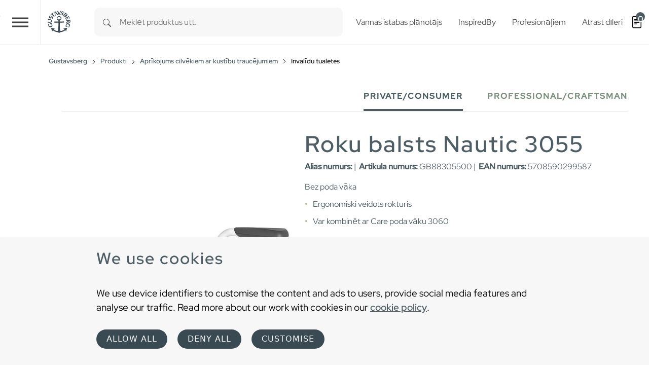

--- FILE ---
content_type: text/css; charset=utf-8
request_url: https://www.gustavsberg.com/typo3temp/assets/compressed/main-c7e181f24f-min.css
body_size: 45843
content:
@charset "UTF-8";:root{--t3-primary:#59dbeb;--t3-primary-hs:187,78%;--t3-primary-l:64%;--t3-secondary:#00626f;--t3-secondary-hs:187,100%;--t3-secondary-l:22%;--t3-light:#f8f9fa;--t3-light-hs:210,17%;--t3-light-l:98%;--t3-light-overlay:hsla(var(--t3-light-hs),var(--t3-light-l),0.4);--t3-dark:#343a40;--t3-dark-hs:210,10%;--t3-dark-l:23%;--t3-dark-overlay:hsla(var(--t3-dark-hs),var(--t3-dark-l),0.4);--t3-black:#1d1d1d;--t3-gray-90:#e6e6e6;--t3-gray-80:#ccc;--t3-gray-70:#b3b3b3;--t3-gray-60:#999;--t3-gray-50:grey;--t3-gray-40:#666;--t3-gray-30:#4d4d4d;--t3-gray-20:#333;--t3-gray-10:#1a1a1a;--t3-body-color:var(--t3-black);--t3-font-family-base:var(--t3-font-sans-serif);--t3-font-sans-serif:"Montserrat",system-ui,-apple-system,"Segoe UI",Roboto,"Helvetica Neue",Arial,"Noto Sans",sans-serif,"Apple Color Emoji","Segoe UI Emoji","Segoe UI Symbol","Noto Color Emoji";--t3-heading-color:var(--t3-body-color);--t3-large-heading-color:var(--t3-body-color);--t3-h1-font-size:48;--t3-h2-font-size:40;--t3-h3-font-size:32;--t3-h4-font-size:26;--t3-h5-font-size:20;--t3-h6-font-size:16;--t3-large-h1-font-size:80;--t3-large-h6-font-size:50;--t3-link-color:var(--t3-secondary);--t3-link-hover-color:hsla(var(--t3-secondary-hs),var(--t3-secondary-l),0.8);--t3-p-font-weight:300;--t3-heading-font-weight:300;--t3-large-heading-font-weight:900;--t3-caption-color:#6c757d;--t3-border-radius:0.25rem;--t3-ce-margin-5:0.3125rem;--t3-ce-margin-10:0.625rem;--t3-ce-margin-16:1rem;--t3-ce-margin-20:1.25rem;--t3-ce-margin-25:1.55rem;--t3-ce-margin-30:1.875rem;--t3-ce-margin-40:2.5rem;--t3-ce-margin-50:3.125rem;--t3-ce-margin-60:3.75rem;--t3-ce-margin-70:4.375rem;--t3-skip-link-bg:var(--t3-body-bg);--t3-scroll-to-top-color:var(--t3-body-bg);--t3-scroll-to-top-bg:var(--t3-link-color);--t3-scroll-to-top-hover-color:#9998;--t3-target-blank-msg-color:var(--t3-body-color);--t3-target-blank-msg-bg:var(--t3-body-bg)}*,:after,:before{box-sizing:border-box}@media (prefers-reduced-motion:no-preference){:root{scroll-behavior:smooth}}body{-webkit-text-size-adjust:100%;-webkit-tap-highlight-color:#fff0;background-color:#fff;color:#212529;font-family:var(--bs-font-sans-serif);font-size:1rem;font-weight:400;line-height:1.5;margin:0}hr{background-color:currentColor;border:0;color:inherit;margin:1rem 0;opacity:.25}hr:not([size]){height:1px}h1,h2,h3,h4,h5,h6{font-weight:500;line-height:1.2;margin-bottom:.5rem;margin-top:0}h1{font-size:calc(1.375rem + 1.5vw)}@media (min-width:1200px){h1{font-size:2.5rem}}h2{font-size:calc(1.325rem + .9vw)}@media (min-width:1200px){h2{font-size:2rem}}h3{font-size:calc(1.3rem + .6vw)}@media (min-width:1200px){h3{font-size:1.75rem}}h4{font-size:calc(1.275rem + .3vw)}@media (min-width:1200px){h4{font-size:1.5rem}}h5{font-size:1.25rem}h6{font-size:1rem}p{margin-bottom:1rem;margin-top:0}abbr[data-bs-original-title],abbr[title]{cursor:help;text-decoration:underline dotted;text-decoration-skip-ink:none}address{font-style:normal;line-height:inherit;margin-bottom:1rem}ol,ul{padding-left:2rem}dl,ol,ul{margin-bottom:1rem;margin-top:0}ol ol,ol ul,ul ol,ul ul{margin-bottom:0}dt{font-weight:700}dd{margin-bottom:.5rem;margin-left:0}blockquote{margin:0 0 1rem}b,strong{font-weight:bolder}small{font-size:.875em}mark{background-color:#fcf8e3;padding:.2em}sub,sup{font-size:.75em;line-height:0;position:relative;vertical-align:initial}sub{bottom:-.25em}sup{top:-.5em}a{color:#0d6efd;text-decoration:underline}a:hover{color:#0a58ca}a:not([href]):not([class]),a:not([href]):not([class]):hover{color:inherit;text-decoration:none}code,kbd,pre,samp{direction:ltr;font-family:var(--bs-font-monospace);font-size:1em;unicode-bidi:bidi-override}pre{display:block;font-size:.875em;margin-bottom:1rem;margin-top:0;overflow:auto}pre code{color:inherit;font-size:inherit;word-break:normal}code{word-wrap:break-word;color:#d63384;font-size:.875em}a>code{color:inherit}kbd{background-color:#212529;border-radius:.2rem;color:#fff;font-size:.875em;padding:.2rem .4rem}kbd kbd{font-size:1em;font-weight:700;padding:0}figure{margin:0 0 1rem}img,svg{vertical-align:middle}table{border-collapse:collapse;caption-side:bottom}caption{color:#6c757d;padding-bottom:.5rem;padding-top:.5rem;text-align:left}th{text-align:inherit;text-align:-webkit-match-parent}tbody,td,tfoot,th,thead,tr{border:0 solid;border-color:inherit}label{display:inline-block}button{border-radius:0}button:focus:not(:focus-visible){outline:0}button,input,optgroup,select,textarea{font-family:inherit;font-size:inherit;line-height:inherit;margin:0}button,select{text-transform:none}[role=button]{cursor:pointer}select{word-wrap:normal}select:disabled{opacity:1}[list]::-webkit-calendar-picker-indicator{display:none}[type=button],[type=reset],[type=submit],button{-webkit-appearance:button}[type=button]:not(:disabled),[type=reset]:not(:disabled),[type=submit]:not(:disabled),button:not(:disabled){cursor:pointer}::-moz-focus-inner{border-style:none;padding:0}textarea{resize:vertical}fieldset{border:0;margin:0;min-width:0;padding:0}legend{float:left;font-size:calc(1.275rem + .3vw);line-height:inherit;margin-bottom:.5rem;padding:0;width:100%}@media (min-width:1200px){legend{font-size:1.5rem}}legend+*{clear:left}::-webkit-datetime-edit-day-field,::-webkit-datetime-edit-fields-wrapper,::-webkit-datetime-edit-hour-field,::-webkit-datetime-edit-minute,::-webkit-datetime-edit-month-field,::-webkit-datetime-edit-text,::-webkit-datetime-edit-year-field{padding:0}::-webkit-inner-spin-button{height:auto}[type=search]{-webkit-appearance:textfield;outline-offset:-2px}::-webkit-search-decoration{-webkit-appearance:none}::-webkit-color-swatch-wrapper{padding:0}::file-selector-button{font:inherit}::-webkit-file-upload-button{-webkit-appearance:button;font:inherit}output{display:inline-block}iframe{border:0}summary{cursor:pointer;display:list-item}progress{vertical-align:initial}[hidden]{display:none!important}.container,.container-fluid,.container-lg,.container-md,.container-sm,.container-xl,.container-xxl,.container-xxxl{margin-left:auto;margin-right:auto;padding-left:var(--bs-gutter-x,.75rem);padding-right:var(--bs-gutter-x,.75rem);width:100%}@media (min-width:576px){.container,.container-sm{max-width:540px}}@media (min-width:768px){.container,.container-md,.container-sm{max-width:720px}}@media (min-width:992px){.container,.container-lg,.container-md,.container-sm{max-width:960px}}@media (min-width:1200px){.container,.container-lg,.container-md,.container-sm,.container-xl{max-width:1140px}}@media (min-width:1400px){.container,.container-lg,.container-md,.container-sm,.container-xl,.container-xxl{max-width:1320px}}@media (min-width:1700px){.container,.container-lg,.container-md,.container-sm,.container-xl,.container-xxl,.container-xxxl{max-width:1600px}}.row{--bs-gutter-x:1.5rem;--bs-gutter-y:0;display:flex;flex-wrap:wrap;margin-left:calc(var(--bs-gutter-x)/-2);margin-right:calc(var(--bs-gutter-x)/-2);margin-top:calc(var(--bs-gutter-y)*-1)}.row>*{flex-shrink:0;margin-top:var(--bs-gutter-y);max-width:100%;padding-left:calc(var(--bs-gutter-x)/2);padding-right:calc(var(--bs-gutter-x)/2);width:100%}.col{flex:1 0 0%}.row-cols-auto>*{flex:0 0 auto;width:auto}.row-cols-1>*{flex:0 0 auto;width:100%}.row-cols-2>*{flex:0 0 auto;width:50%}.row-cols-3>*{flex:0 0 auto;width:33.3333333333%}.row-cols-4>*{flex:0 0 auto;width:25%}.row-cols-5>*{flex:0 0 auto;width:20%}.row-cols-6>*{flex:0 0 auto;width:16.6666666667%}.col-auto{flex:0 0 auto;width:auto}.col-1{flex:0 0 auto;width:8.3333333333%}.col-2{flex:0 0 auto;width:16.6666666667%}.col-3{flex:0 0 auto;width:25%}.col-4{flex:0 0 auto;width:33.3333333333%}.col-5{flex:0 0 auto;width:41.6666666667%}.col-6{flex:0 0 auto;width:50%}.col-7{flex:0 0 auto;width:58.3333333333%}.col-8{flex:0 0 auto;width:66.6666666667%}.col-9{flex:0 0 auto;width:75%}.col-10{flex:0 0 auto;width:83.3333333333%}.col-11{flex:0 0 auto;width:91.6666666667%}.col-12{flex:0 0 auto;width:100%}.offset-1{margin-left:8.3333333333%}.offset-2{margin-left:16.6666666667%}.offset-3{margin-left:25%}.offset-4{margin-left:33.3333333333%}.offset-5{margin-left:41.6666666667%}.offset-6{margin-left:50%}.offset-7{margin-left:58.3333333333%}.offset-8{margin-left:66.6666666667%}.offset-9{margin-left:75%}.offset-10{margin-left:83.3333333333%}.offset-11{margin-left:91.6666666667%}.g-0,.gx-0{--bs-gutter-x:0}.g-0,.gy-0{--bs-gutter-y:0}.g-1,.gx-1{--bs-gutter-x:0.25rem}.g-1,.gy-1{--bs-gutter-y:0.25rem}.g-2,.gx-2{--bs-gutter-x:0.5rem}.g-2,.gy-2{--bs-gutter-y:0.5rem}.g-3,.gx-3{--bs-gutter-x:1rem}.g-3,.gy-3{--bs-gutter-y:1rem}.g-4,.gx-4{--bs-gutter-x:1.5rem}.g-4,.gy-4{--bs-gutter-y:1.5rem}.g-5,.gx-5{--bs-gutter-x:3rem}.g-5,.gy-5{--bs-gutter-y:3rem}@media (min-width:576px){.col-sm{flex:1 0 0%}.row-cols-sm-auto>*{flex:0 0 auto;width:auto}.row-cols-sm-1>*{flex:0 0 auto;width:100%}.row-cols-sm-2>*{flex:0 0 auto;width:50%}.row-cols-sm-3>*{flex:0 0 auto;width:33.3333333333%}.row-cols-sm-4>*{flex:0 0 auto;width:25%}.row-cols-sm-5>*{flex:0 0 auto;width:20%}.row-cols-sm-6>*{flex:0 0 auto;width:16.6666666667%}.col-sm-auto{flex:0 0 auto;width:auto}.col-sm-1{flex:0 0 auto;width:8.3333333333%}.col-sm-2{flex:0 0 auto;width:16.6666666667%}.col-sm-3{flex:0 0 auto;width:25%}.col-sm-4{flex:0 0 auto;width:33.3333333333%}.col-sm-5{flex:0 0 auto;width:41.6666666667%}.col-sm-6{flex:0 0 auto;width:50%}.col-sm-7{flex:0 0 auto;width:58.3333333333%}.col-sm-8{flex:0 0 auto;width:66.6666666667%}.col-sm-9{flex:0 0 auto;width:75%}.col-sm-10{flex:0 0 auto;width:83.3333333333%}.col-sm-11{flex:0 0 auto;width:91.6666666667%}.col-sm-12{flex:0 0 auto;width:100%}.offset-sm-0{margin-left:0}.offset-sm-1{margin-left:8.3333333333%}.offset-sm-2{margin-left:16.6666666667%}.offset-sm-3{margin-left:25%}.offset-sm-4{margin-left:33.3333333333%}.offset-sm-5{margin-left:41.6666666667%}.offset-sm-6{margin-left:50%}.offset-sm-7{margin-left:58.3333333333%}.offset-sm-8{margin-left:66.6666666667%}.offset-sm-9{margin-left:75%}.offset-sm-10{margin-left:83.3333333333%}.offset-sm-11{margin-left:91.6666666667%}.g-sm-0,.gx-sm-0{--bs-gutter-x:0}.g-sm-0,.gy-sm-0{--bs-gutter-y:0}.g-sm-1,.gx-sm-1{--bs-gutter-x:0.25rem}.g-sm-1,.gy-sm-1{--bs-gutter-y:0.25rem}.g-sm-2,.gx-sm-2{--bs-gutter-x:0.5rem}.g-sm-2,.gy-sm-2{--bs-gutter-y:0.5rem}.g-sm-3,.gx-sm-3{--bs-gutter-x:1rem}.g-sm-3,.gy-sm-3{--bs-gutter-y:1rem}.g-sm-4,.gx-sm-4{--bs-gutter-x:1.5rem}.g-sm-4,.gy-sm-4{--bs-gutter-y:1.5rem}.g-sm-5,.gx-sm-5{--bs-gutter-x:3rem}.g-sm-5,.gy-sm-5{--bs-gutter-y:3rem}}@media (min-width:768px){.col-md{flex:1 0 0%}.row-cols-md-auto>*{flex:0 0 auto;width:auto}.row-cols-md-1>*{flex:0 0 auto;width:100%}.row-cols-md-2>*{flex:0 0 auto;width:50%}.row-cols-md-3>*{flex:0 0 auto;width:33.3333333333%}.row-cols-md-4>*{flex:0 0 auto;width:25%}.row-cols-md-5>*{flex:0 0 auto;width:20%}.row-cols-md-6>*{flex:0 0 auto;width:16.6666666667%}.col-md-auto{flex:0 0 auto;width:auto}.col-md-1{flex:0 0 auto;width:8.3333333333%}.col-md-2{flex:0 0 auto;width:16.6666666667%}.col-md-3{flex:0 0 auto;width:25%}.col-md-4{flex:0 0 auto;width:33.3333333333%}.col-md-5{flex:0 0 auto;width:41.6666666667%}.col-md-6{flex:0 0 auto;width:50%}.col-md-7{flex:0 0 auto;width:58.3333333333%}.col-md-8{flex:0 0 auto;width:66.6666666667%}.col-md-9{flex:0 0 auto;width:75%}.col-md-10{flex:0 0 auto;width:83.3333333333%}.col-md-11{flex:0 0 auto;width:91.6666666667%}.col-md-12{flex:0 0 auto;width:100%}.offset-md-0{margin-left:0}.offset-md-1{margin-left:8.3333333333%}.offset-md-2{margin-left:16.6666666667%}.offset-md-3{margin-left:25%}.offset-md-4{margin-left:33.3333333333%}.offset-md-5{margin-left:41.6666666667%}.offset-md-6{margin-left:50%}.offset-md-7{margin-left:58.3333333333%}.offset-md-8{margin-left:66.6666666667%}.offset-md-9{margin-left:75%}.offset-md-10{margin-left:83.3333333333%}.offset-md-11{margin-left:91.6666666667%}.g-md-0,.gx-md-0{--bs-gutter-x:0}.g-md-0,.gy-md-0{--bs-gutter-y:0}.g-md-1,.gx-md-1{--bs-gutter-x:0.25rem}.g-md-1,.gy-md-1{--bs-gutter-y:0.25rem}.g-md-2,.gx-md-2{--bs-gutter-x:0.5rem}.g-md-2,.gy-md-2{--bs-gutter-y:0.5rem}.g-md-3,.gx-md-3{--bs-gutter-x:1rem}.g-md-3,.gy-md-3{--bs-gutter-y:1rem}.g-md-4,.gx-md-4{--bs-gutter-x:1.5rem}.g-md-4,.gy-md-4{--bs-gutter-y:1.5rem}.g-md-5,.gx-md-5{--bs-gutter-x:3rem}.g-md-5,.gy-md-5{--bs-gutter-y:3rem}}@media (min-width:992px){.col-lg{flex:1 0 0%}.row-cols-lg-auto>*{flex:0 0 auto;width:auto}.row-cols-lg-1>*{flex:0 0 auto;width:100%}.row-cols-lg-2>*{flex:0 0 auto;width:50%}.row-cols-lg-3>*{flex:0 0 auto;width:33.3333333333%}.row-cols-lg-4>*{flex:0 0 auto;width:25%}.row-cols-lg-5>*{flex:0 0 auto;width:20%}.row-cols-lg-6>*{flex:0 0 auto;width:16.6666666667%}.col-lg-auto{flex:0 0 auto;width:auto}.col-lg-1{flex:0 0 auto;width:8.3333333333%}.col-lg-2{flex:0 0 auto;width:16.6666666667%}.col-lg-3{flex:0 0 auto;width:25%}.col-lg-4{flex:0 0 auto;width:33.3333333333%}.col-lg-5{flex:0 0 auto;width:41.6666666667%}.col-lg-6{flex:0 0 auto;width:50%}.col-lg-7{flex:0 0 auto;width:58.3333333333%}.col-lg-8{flex:0 0 auto;width:66.6666666667%}.col-lg-9{flex:0 0 auto;width:75%}.col-lg-10{flex:0 0 auto;width:83.3333333333%}.col-lg-11{flex:0 0 auto;width:91.6666666667%}.col-lg-12{flex:0 0 auto;width:100%}.offset-lg-0{margin-left:0}.offset-lg-1{margin-left:8.3333333333%}.offset-lg-2{margin-left:16.6666666667%}.offset-lg-3{margin-left:25%}.offset-lg-4{margin-left:33.3333333333%}.offset-lg-5{margin-left:41.6666666667%}.offset-lg-6{margin-left:50%}.offset-lg-7{margin-left:58.3333333333%}.offset-lg-8{margin-left:66.6666666667%}.offset-lg-9{margin-left:75%}.offset-lg-10{margin-left:83.3333333333%}.offset-lg-11{margin-left:91.6666666667%}.g-lg-0,.gx-lg-0{--bs-gutter-x:0}.g-lg-0,.gy-lg-0{--bs-gutter-y:0}.g-lg-1,.gx-lg-1{--bs-gutter-x:0.25rem}.g-lg-1,.gy-lg-1{--bs-gutter-y:0.25rem}.g-lg-2,.gx-lg-2{--bs-gutter-x:0.5rem}.g-lg-2,.gy-lg-2{--bs-gutter-y:0.5rem}.g-lg-3,.gx-lg-3{--bs-gutter-x:1rem}.g-lg-3,.gy-lg-3{--bs-gutter-y:1rem}.g-lg-4,.gx-lg-4{--bs-gutter-x:1.5rem}.g-lg-4,.gy-lg-4{--bs-gutter-y:1.5rem}.g-lg-5,.gx-lg-5{--bs-gutter-x:3rem}.g-lg-5,.gy-lg-5{--bs-gutter-y:3rem}}@media (min-width:1200px){.col-xl{flex:1 0 0%}.row-cols-xl-auto>*{flex:0 0 auto;width:auto}.row-cols-xl-1>*{flex:0 0 auto;width:100%}.row-cols-xl-2>*{flex:0 0 auto;width:50%}.row-cols-xl-3>*{flex:0 0 auto;width:33.3333333333%}.row-cols-xl-4>*{flex:0 0 auto;width:25%}.row-cols-xl-5>*{flex:0 0 auto;width:20%}.row-cols-xl-6>*{flex:0 0 auto;width:16.6666666667%}.col-xl-auto{flex:0 0 auto;width:auto}.col-xl-1{flex:0 0 auto;width:8.3333333333%}.col-xl-2{flex:0 0 auto;width:16.6666666667%}.col-xl-3{flex:0 0 auto;width:25%}.col-xl-4{flex:0 0 auto;width:33.3333333333%}.col-xl-5{flex:0 0 auto;width:41.6666666667%}.col-xl-6{flex:0 0 auto;width:50%}.col-xl-7{flex:0 0 auto;width:58.3333333333%}.col-xl-8{flex:0 0 auto;width:66.6666666667%}.col-xl-9{flex:0 0 auto;width:75%}.col-xl-10{flex:0 0 auto;width:83.3333333333%}.col-xl-11{flex:0 0 auto;width:91.6666666667%}.col-xl-12{flex:0 0 auto;width:100%}.offset-xl-0{margin-left:0}.offset-xl-1{margin-left:8.3333333333%}.offset-xl-2{margin-left:16.6666666667%}.offset-xl-3{margin-left:25%}.offset-xl-4{margin-left:33.3333333333%}.offset-xl-5{margin-left:41.6666666667%}.offset-xl-6{margin-left:50%}.offset-xl-7{margin-left:58.3333333333%}.offset-xl-8{margin-left:66.6666666667%}.offset-xl-9{margin-left:75%}.offset-xl-10{margin-left:83.3333333333%}.offset-xl-11{margin-left:91.6666666667%}.g-xl-0,.gx-xl-0{--bs-gutter-x:0}.g-xl-0,.gy-xl-0{--bs-gutter-y:0}.g-xl-1,.gx-xl-1{--bs-gutter-x:0.25rem}.g-xl-1,.gy-xl-1{--bs-gutter-y:0.25rem}.g-xl-2,.gx-xl-2{--bs-gutter-x:0.5rem}.g-xl-2,.gy-xl-2{--bs-gutter-y:0.5rem}.g-xl-3,.gx-xl-3{--bs-gutter-x:1rem}.g-xl-3,.gy-xl-3{--bs-gutter-y:1rem}.g-xl-4,.gx-xl-4{--bs-gutter-x:1.5rem}.g-xl-4,.gy-xl-4{--bs-gutter-y:1.5rem}.g-xl-5,.gx-xl-5{--bs-gutter-x:3rem}.g-xl-5,.gy-xl-5{--bs-gutter-y:3rem}}@media (min-width:1400px){.col-xxl{flex:1 0 0%}.row-cols-xxl-auto>*{flex:0 0 auto;width:auto}.row-cols-xxl-1>*{flex:0 0 auto;width:100%}.row-cols-xxl-2>*{flex:0 0 auto;width:50%}.row-cols-xxl-3>*{flex:0 0 auto;width:33.3333333333%}.row-cols-xxl-4>*{flex:0 0 auto;width:25%}.row-cols-xxl-5>*{flex:0 0 auto;width:20%}.row-cols-xxl-6>*{flex:0 0 auto;width:16.6666666667%}.col-xxl-auto{flex:0 0 auto;width:auto}.col-xxl-1{flex:0 0 auto;width:8.3333333333%}.col-xxl-2{flex:0 0 auto;width:16.6666666667%}.col-xxl-3{flex:0 0 auto;width:25%}.col-xxl-4{flex:0 0 auto;width:33.3333333333%}.col-xxl-5{flex:0 0 auto;width:41.6666666667%}.col-xxl-6{flex:0 0 auto;width:50%}.col-xxl-7{flex:0 0 auto;width:58.3333333333%}.col-xxl-8{flex:0 0 auto;width:66.6666666667%}.col-xxl-9{flex:0 0 auto;width:75%}.col-xxl-10{flex:0 0 auto;width:83.3333333333%}.col-xxl-11{flex:0 0 auto;width:91.6666666667%}.col-xxl-12{flex:0 0 auto;width:100%}.offset-xxl-0{margin-left:0}.offset-xxl-1{margin-left:8.3333333333%}.offset-xxl-2{margin-left:16.6666666667%}.offset-xxl-3{margin-left:25%}.offset-xxl-4{margin-left:33.3333333333%}.offset-xxl-5{margin-left:41.6666666667%}.offset-xxl-6{margin-left:50%}.offset-xxl-7{margin-left:58.3333333333%}.offset-xxl-8{margin-left:66.6666666667%}.offset-xxl-9{margin-left:75%}.offset-xxl-10{margin-left:83.3333333333%}.offset-xxl-11{margin-left:91.6666666667%}.g-xxl-0,.gx-xxl-0{--bs-gutter-x:0}.g-xxl-0,.gy-xxl-0{--bs-gutter-y:0}.g-xxl-1,.gx-xxl-1{--bs-gutter-x:0.25rem}.g-xxl-1,.gy-xxl-1{--bs-gutter-y:0.25rem}.g-xxl-2,.gx-xxl-2{--bs-gutter-x:0.5rem}.g-xxl-2,.gy-xxl-2{--bs-gutter-y:0.5rem}.g-xxl-3,.gx-xxl-3{--bs-gutter-x:1rem}.g-xxl-3,.gy-xxl-3{--bs-gutter-y:1rem}.g-xxl-4,.gx-xxl-4{--bs-gutter-x:1.5rem}.g-xxl-4,.gy-xxl-4{--bs-gutter-y:1.5rem}.g-xxl-5,.gx-xxl-5{--bs-gutter-x:3rem}.g-xxl-5,.gy-xxl-5{--bs-gutter-y:3rem}}@media (min-width:1700px){.col-xxxl{flex:1 0 0%}.row-cols-xxxl-auto>*{flex:0 0 auto;width:auto}.row-cols-xxxl-1>*{flex:0 0 auto;width:100%}.row-cols-xxxl-2>*{flex:0 0 auto;width:50%}.row-cols-xxxl-3>*{flex:0 0 auto;width:33.3333333333%}.row-cols-xxxl-4>*{flex:0 0 auto;width:25%}.row-cols-xxxl-5>*{flex:0 0 auto;width:20%}.row-cols-xxxl-6>*{flex:0 0 auto;width:16.6666666667%}.col-xxxl-auto{flex:0 0 auto;width:auto}.col-xxxl-1{flex:0 0 auto;width:8.3333333333%}.col-xxxl-2{flex:0 0 auto;width:16.6666666667%}.col-xxxl-3{flex:0 0 auto;width:25%}.col-xxxl-4{flex:0 0 auto;width:33.3333333333%}.col-xxxl-5{flex:0 0 auto;width:41.6666666667%}.col-xxxl-6{flex:0 0 auto;width:50%}.col-xxxl-7{flex:0 0 auto;width:58.3333333333%}.col-xxxl-8{flex:0 0 auto;width:66.6666666667%}.col-xxxl-9{flex:0 0 auto;width:75%}.col-xxxl-10{flex:0 0 auto;width:83.3333333333%}.col-xxxl-11{flex:0 0 auto;width:91.6666666667%}.col-xxxl-12{flex:0 0 auto;width:100%}.offset-xxxl-0{margin-left:0}.offset-xxxl-1{margin-left:8.3333333333%}.offset-xxxl-2{margin-left:16.6666666667%}.offset-xxxl-3{margin-left:25%}.offset-xxxl-4{margin-left:33.3333333333%}.offset-xxxl-5{margin-left:41.6666666667%}.offset-xxxl-6{margin-left:50%}.offset-xxxl-7{margin-left:58.3333333333%}.offset-xxxl-8{margin-left:66.6666666667%}.offset-xxxl-9{margin-left:75%}.offset-xxxl-10{margin-left:83.3333333333%}.offset-xxxl-11{margin-left:91.6666666667%}.g-xxxl-0,.gx-xxxl-0{--bs-gutter-x:0}.g-xxxl-0,.gy-xxxl-0{--bs-gutter-y:0}.g-xxxl-1,.gx-xxxl-1{--bs-gutter-x:0.25rem}.g-xxxl-1,.gy-xxxl-1{--bs-gutter-y:0.25rem}.g-xxxl-2,.gx-xxxl-2{--bs-gutter-x:0.5rem}.g-xxxl-2,.gy-xxxl-2{--bs-gutter-y:0.5rem}.g-xxxl-3,.gx-xxxl-3{--bs-gutter-x:1rem}.g-xxxl-3,.gy-xxxl-3{--bs-gutter-y:1rem}.g-xxxl-4,.gx-xxxl-4{--bs-gutter-x:1.5rem}.g-xxxl-4,.gy-xxxl-4{--bs-gutter-y:1.5rem}.g-xxxl-5,.gx-xxxl-5{--bs-gutter-x:3rem}.g-xxxl-5,.gy-xxxl-5{--bs-gutter-y:3rem}}.clearfix:after{clear:both;content:"";display:block}.ratio{position:relative;width:100%}.ratio:before{content:"";display:block;padding-top:var(--bs-aspect-ratio)}.ratio>*{height:100%;left:0;position:absolute;top:0;width:100%}.ratio-1x1{--bs-aspect-ratio:100%}.ratio-4x3{--bs-aspect-ratio:75%}.ratio-16x9{--bs-aspect-ratio:56.25%}.ratio-21x9{--bs-aspect-ratio:42.85714%}.fixed-top{top:0}.fixed-bottom,.fixed-top{left:0;position:fixed;right:0;z-index:1030}.fixed-bottom{bottom:0}.sticky-top{position:sticky;top:0;z-index:1020}@media (min-width:576px){.sticky-sm-top{position:sticky;top:0;z-index:1020}}@media (min-width:768px){.sticky-md-top{position:sticky;top:0;z-index:1020}}@media (min-width:992px){.sticky-lg-top{position:sticky;top:0;z-index:1020}}@media (min-width:1200px){.sticky-xl-top{position:sticky;top:0;z-index:1020}}@media (min-width:1400px){.sticky-xxl-top{position:sticky;top:0;z-index:1020}}@media (min-width:1700px){.sticky-xxxl-top{position:sticky;top:0;z-index:1020}}.visually-hidden,.visually-hidden-focusable:not(:focus):not(:focus-within){clip:rect(0,0,0,0)!important;border:0!important;height:1px!important;margin:-1px!important;overflow:hidden!important;padding:0!important;position:absolute!important;white-space:nowrap!important;width:1px!important}.stretched-link:after{bottom:0;content:"";left:0;position:absolute;right:0;top:0;z-index:1}.text-truncate{overflow:hidden;text-overflow:ellipsis;white-space:nowrap}.align-baseline{vertical-align:initial!important}.align-top{vertical-align:top!important}.align-middle{vertical-align:middle!important}.align-bottom{vertical-align:bottom!important}.align-text-bottom{vertical-align:text-bottom!important}.align-text-top{vertical-align:text-top!important}.float-start{float:left!important}.float-end{float:right!important}.float-none{float:none!important}.overflow-auto{overflow:auto!important}.overflow-hidden{overflow:hidden!important}.overflow-visible{overflow:visible!important}.overflow-scroll{overflow:scroll!important}.d-inline{display:inline!important}.d-inline-block{display:inline-block!important}.d-block{display:block!important}.d-grid{display:grid!important}.d-table{display:table!important}.d-table-row{display:table-row!important}.d-table-cell{display:table-cell!important}.d-flex{display:flex!important}.d-inline-flex{display:inline-flex!important}.d-none{display:none!important}.position-static{position:static!important}.position-relative{position:relative!important}.position-absolute{position:absolute!important}.position-fixed{position:fixed!important}.position-sticky{position:sticky!important}.top-0{top:0!important}.top-50{top:50%!important}.top-100{top:100%!important}.bottom-0{bottom:0!important}.bottom-50{bottom:50%!important}.bottom-100{bottom:100%!important}.start-0{left:0!important}.start-50{left:50%!important}.start-100{left:100%!important}.end-0{right:0!important}.end-50{right:50%!important}.end-100{right:100%!important}.w-25{width:25%!important}.w-50{width:50%!important}.w-75{width:75%!important}.w-100{width:100%!important}.w-auto{width:auto!important}.mw-100{max-width:100%!important}.vw-100{width:100vw!important}.min-vw-100{min-width:100vw!important}.h-25{height:25%!important}.h-50{height:50%!important}.h-75{height:75%!important}.h-100{height:100%!important}.h-auto{height:auto!important}.mh-100{max-height:100%!important}.vh-100{height:100vh!important}.min-vh-100{min-height:100vh!important}.flex-fill{flex:1 1 auto!important}.flex-row{flex-direction:row!important}.flex-column{flex-direction:column!important}.flex-row-reverse{flex-direction:row-reverse!important}.flex-column-reverse{flex-direction:column-reverse!important}.flex-grow-0{flex-grow:0!important}.flex-grow-1{flex-grow:1!important}.flex-shrink-0{flex-shrink:0!important}.flex-shrink-1{flex-shrink:1!important}.flex-wrap{flex-wrap:wrap!important}.flex-nowrap{flex-wrap:nowrap!important}.flex-wrap-reverse{flex-wrap:wrap-reverse!important}.justify-content-start{justify-content:flex-start!important}.justify-content-end{justify-content:flex-end!important}.justify-content-center{justify-content:center!important}.justify-content-between{justify-content:space-between!important}.justify-content-around{justify-content:space-around!important}.justify-content-evenly{justify-content:space-evenly!important}.align-items-start{align-items:flex-start!important}.align-items-end{align-items:flex-end!important}.align-items-center{align-items:center!important}.align-items-baseline{align-items:baseline!important}.align-items-stretch{align-items:stretch!important}.align-content-start{align-content:flex-start!important}.align-content-end{align-content:flex-end!important}.align-content-center{align-content:center!important}.align-content-between{align-content:space-between!important}.align-content-around{align-content:space-around!important}.align-content-stretch{align-content:stretch!important}.align-self-auto{align-self:auto!important}.align-self-start{align-self:flex-start!important}.align-self-end{align-self:flex-end!important}.align-self-center{align-self:center!important}.align-self-baseline{align-self:baseline!important}.align-self-stretch{align-self:stretch!important}.order-first{order:-1!important}.order-0{order:0!important}.order-1{order:1!important}.order-2{order:2!important}.order-3{order:3!important}.order-4{order:4!important}.order-5{order:5!important}.order-last{order:6!important}.m-0{margin:0!important}.m-1{margin:.25rem!important}.m-2{margin:.5rem!important}.m-3{margin:1rem!important}.m-4{margin:1.5rem!important}.m-5{margin:3rem!important}.m-auto{margin:auto!important}.mt-0{margin-top:0!important}.mt-1{margin-top:.25rem!important}.mt-2{margin-top:.5rem!important}.mt-3{margin-top:1rem!important}.mt-4{margin-top:1.5rem!important}.mt-5{margin-top:3rem!important}.mt-auto{margin-top:auto!important}.me-0{margin-right:0!important}.me-1{margin-right:.25rem!important}.me-2{margin-right:.5rem!important}.me-3{margin-right:1rem!important}.me-4{margin-right:1.5rem!important}.me-5{margin-right:3rem!important}.me-auto{margin-right:auto!important}.mb-0{margin-bottom:0!important}.mb-1{margin-bottom:.25rem!important}.mb-2{margin-bottom:.5rem!important}.mb-3{margin-bottom:1rem!important}.mb-4{margin-bottom:1.5rem!important}.mb-5{margin-bottom:3rem!important}.mb-auto{margin-bottom:auto!important}.ms-0{margin-left:0!important}.ms-1{margin-left:.25rem!important}.ms-2{margin-left:.5rem!important}.ms-3{margin-left:1rem!important}.ms-4{margin-left:1.5rem!important}.ms-5{margin-left:3rem!important}.ms-auto{margin-left:auto!important}.m-n1{margin:-.25rem!important}.m-n2{margin:-.5rem!important}.m-n3{margin:-1rem!important}.m-n4{margin:-1.5rem!important}.m-n5{margin:-3rem!important}.mt-n1{margin-top:-.25rem!important}.mt-n2{margin-top:-.5rem!important}.mt-n3{margin-top:-1rem!important}.mt-n4{margin-top:-1.5rem!important}.mt-n5{margin-top:-3rem!important}.me-n1{margin-right:-.25rem!important}.me-n2{margin-right:-.5rem!important}.me-n3{margin-right:-1rem!important}.me-n4{margin-right:-1.5rem!important}.me-n5{margin-right:-3rem!important}.mb-n1{margin-bottom:-.25rem!important}.mb-n2{margin-bottom:-.5rem!important}.mb-n3{margin-bottom:-1rem!important}.mb-n4{margin-bottom:-1.5rem!important}.mb-n5{margin-bottom:-3rem!important}.ms-n1{margin-left:-.25rem!important}.ms-n2{margin-left:-.5rem!important}.ms-n3{margin-left:-1rem!important}.ms-n4{margin-left:-1.5rem!important}.ms-n5{margin-left:-3rem!important}.p-0{padding:0!important}.p-1{padding:.25rem!important}.p-2{padding:.5rem!important}.p-3{padding:1rem!important}.p-4{padding:1.5rem!important}.p-5{padding:3rem!important}.pt-0{padding-top:0!important}.pt-1{padding-top:.25rem!important}.pt-2{padding-top:.5rem!important}.pt-3{padding-top:1rem!important}.pt-4{padding-top:1.5rem!important}.pt-5{padding-top:3rem!important}.pe-0{padding-right:0!important}.pe-1{padding-right:.25rem!important}.pe-2{padding-right:.5rem!important}.pe-3{padding-right:1rem!important}.pe-4{padding-right:1.5rem!important}.pe-5{padding-right:3rem!important}.pb-0{padding-bottom:0!important}.pb-1{padding-bottom:.25rem!important}.pb-2{padding-bottom:.5rem!important}.pb-3{padding-bottom:1rem!important}.pb-4{padding-bottom:1.5rem!important}.pb-5{padding-bottom:3rem!important}.ps-0{padding-left:0!important}.ps-1{padding-left:.25rem!important}.ps-2{padding-left:.5rem!important}.ps-3{padding-left:1rem!important}.ps-4{padding-left:1.5rem!important}.ps-5{padding-left:3rem!important}.text-start{text-align:left!important}.text-end{text-align:right!important}.text-center{text-align:center!important}.user-select-all{user-select:all!important}.user-select-auto{user-select:auto!important}.user-select-none{user-select:none!important}.pe-none{pointer-events:none!important}.pe-auto{pointer-events:auto!important}.visible{visibility:visible!important}.invisible{visibility:hidden!important}@media (min-width:576px){.float-sm-start{float:left!important}.float-sm-end{float:right!important}.float-sm-none{float:none!important}.d-sm-inline{display:inline!important}.d-sm-inline-block{display:inline-block!important}.d-sm-block{display:block!important}.d-sm-grid{display:grid!important}.d-sm-table{display:table!important}.d-sm-table-row{display:table-row!important}.d-sm-table-cell{display:table-cell!important}.d-sm-flex{display:flex!important}.d-sm-inline-flex{display:inline-flex!important}.d-sm-none{display:none!important}.flex-sm-fill{flex:1 1 auto!important}.flex-sm-row{flex-direction:row!important}.flex-sm-column{flex-direction:column!important}.flex-sm-row-reverse{flex-direction:row-reverse!important}.flex-sm-column-reverse{flex-direction:column-reverse!important}.flex-sm-grow-0{flex-grow:0!important}.flex-sm-grow-1{flex-grow:1!important}.flex-sm-shrink-0{flex-shrink:0!important}.flex-sm-shrink-1{flex-shrink:1!important}.flex-sm-wrap{flex-wrap:wrap!important}.flex-sm-nowrap{flex-wrap:nowrap!important}.flex-sm-wrap-reverse{flex-wrap:wrap-reverse!important}.justify-content-sm-start{justify-content:flex-start!important}.justify-content-sm-end{justify-content:flex-end!important}.justify-content-sm-center{justify-content:center!important}.justify-content-sm-between{justify-content:space-between!important}.justify-content-sm-around{justify-content:space-around!important}.justify-content-sm-evenly{justify-content:space-evenly!important}.align-items-sm-start{align-items:flex-start!important}.align-items-sm-end{align-items:flex-end!important}.align-items-sm-center{align-items:center!important}.align-items-sm-baseline{align-items:baseline!important}.align-items-sm-stretch{align-items:stretch!important}.align-content-sm-start{align-content:flex-start!important}.align-content-sm-end{align-content:flex-end!important}.align-content-sm-center{align-content:center!important}.align-content-sm-between{align-content:space-between!important}.align-content-sm-around{align-content:space-around!important}.align-content-sm-stretch{align-content:stretch!important}.align-self-sm-auto{align-self:auto!important}.align-self-sm-start{align-self:flex-start!important}.align-self-sm-end{align-self:flex-end!important}.align-self-sm-center{align-self:center!important}.align-self-sm-baseline{align-self:baseline!important}.align-self-sm-stretch{align-self:stretch!important}.order-sm-first{order:-1!important}.order-sm-0{order:0!important}.order-sm-1{order:1!important}.order-sm-2{order:2!important}.order-sm-3{order:3!important}.order-sm-4{order:4!important}.order-sm-5{order:5!important}.order-sm-last{order:6!important}.m-sm-0{margin:0!important}.m-sm-1{margin:.25rem!important}.m-sm-2{margin:.5rem!important}.m-sm-3{margin:1rem!important}.m-sm-4{margin:1.5rem!important}.m-sm-5{margin:3rem!important}.m-sm-auto{margin:auto!important}.mt-sm-0{margin-top:0!important}.mt-sm-1{margin-top:.25rem!important}.mt-sm-2{margin-top:.5rem!important}.mt-sm-3{margin-top:1rem!important}.mt-sm-4{margin-top:1.5rem!important}.mt-sm-5{margin-top:3rem!important}.mt-sm-auto{margin-top:auto!important}.me-sm-0{margin-right:0!important}.me-sm-1{margin-right:.25rem!important}.me-sm-2{margin-right:.5rem!important}.me-sm-3{margin-right:1rem!important}.me-sm-4{margin-right:1.5rem!important}.me-sm-5{margin-right:3rem!important}.me-sm-auto{margin-right:auto!important}.mb-sm-0{margin-bottom:0!important}.mb-sm-1{margin-bottom:.25rem!important}.mb-sm-2{margin-bottom:.5rem!important}.mb-sm-3{margin-bottom:1rem!important}.mb-sm-4{margin-bottom:1.5rem!important}.mb-sm-5{margin-bottom:3rem!important}.mb-sm-auto{margin-bottom:auto!important}.ms-sm-0{margin-left:0!important}.ms-sm-1{margin-left:.25rem!important}.ms-sm-2{margin-left:.5rem!important}.ms-sm-3{margin-left:1rem!important}.ms-sm-4{margin-left:1.5rem!important}.ms-sm-5{margin-left:3rem!important}.ms-sm-auto{margin-left:auto!important}.m-sm-n1{margin:-.25rem!important}.m-sm-n2{margin:-.5rem!important}.m-sm-n3{margin:-1rem!important}.m-sm-n4{margin:-1.5rem!important}.m-sm-n5{margin:-3rem!important}.mt-sm-n1{margin-top:-.25rem!important}.mt-sm-n2{margin-top:-.5rem!important}.mt-sm-n3{margin-top:-1rem!important}.mt-sm-n4{margin-top:-1.5rem!important}.mt-sm-n5{margin-top:-3rem!important}.me-sm-n1{margin-right:-.25rem!important}.me-sm-n2{margin-right:-.5rem!important}.me-sm-n3{margin-right:-1rem!important}.me-sm-n4{margin-right:-1.5rem!important}.me-sm-n5{margin-right:-3rem!important}.mb-sm-n1{margin-bottom:-.25rem!important}.mb-sm-n2{margin-bottom:-.5rem!important}.mb-sm-n3{margin-bottom:-1rem!important}.mb-sm-n4{margin-bottom:-1.5rem!important}.mb-sm-n5{margin-bottom:-3rem!important}.ms-sm-n1{margin-left:-.25rem!important}.ms-sm-n2{margin-left:-.5rem!important}.ms-sm-n3{margin-left:-1rem!important}.ms-sm-n4{margin-left:-1.5rem!important}.ms-sm-n5{margin-left:-3rem!important}.p-sm-0{padding:0!important}.p-sm-1{padding:.25rem!important}.p-sm-2{padding:.5rem!important}.p-sm-3{padding:1rem!important}.p-sm-4{padding:1.5rem!important}.p-sm-5{padding:3rem!important}.pt-sm-0{padding-top:0!important}.pt-sm-1{padding-top:.25rem!important}.pt-sm-2{padding-top:.5rem!important}.pt-sm-3{padding-top:1rem!important}.pt-sm-4{padding-top:1.5rem!important}.pt-sm-5{padding-top:3rem!important}.pe-sm-0{padding-right:0!important}.pe-sm-1{padding-right:.25rem!important}.pe-sm-2{padding-right:.5rem!important}.pe-sm-3{padding-right:1rem!important}.pe-sm-4{padding-right:1.5rem!important}.pe-sm-5{padding-right:3rem!important}.pb-sm-0{padding-bottom:0!important}.pb-sm-1{padding-bottom:.25rem!important}.pb-sm-2{padding-bottom:.5rem!important}.pb-sm-3{padding-bottom:1rem!important}.pb-sm-4{padding-bottom:1.5rem!important}.pb-sm-5{padding-bottom:3rem!important}.ps-sm-0{padding-left:0!important}.ps-sm-1{padding-left:.25rem!important}.ps-sm-2{padding-left:.5rem!important}.ps-sm-3{padding-left:1rem!important}.ps-sm-4{padding-left:1.5rem!important}.ps-sm-5{padding-left:3rem!important}.text-sm-start{text-align:left!important}.text-sm-end{text-align:right!important}.text-sm-center{text-align:center!important}}@media (min-width:768px){.float-md-start{float:left!important}.float-md-end{float:right!important}.float-md-none{float:none!important}.d-md-inline{display:inline!important}.d-md-inline-block{display:inline-block!important}.d-md-block{display:block!important}.d-md-grid{display:grid!important}.d-md-table{display:table!important}.d-md-table-row{display:table-row!important}.d-md-table-cell{display:table-cell!important}.d-md-flex{display:flex!important}.d-md-inline-flex{display:inline-flex!important}.d-md-none{display:none!important}.flex-md-fill{flex:1 1 auto!important}.flex-md-row{flex-direction:row!important}.flex-md-column{flex-direction:column!important}.flex-md-row-reverse{flex-direction:row-reverse!important}.flex-md-column-reverse{flex-direction:column-reverse!important}.flex-md-grow-0{flex-grow:0!important}.flex-md-grow-1{flex-grow:1!important}.flex-md-shrink-0{flex-shrink:0!important}.flex-md-shrink-1{flex-shrink:1!important}.flex-md-wrap{flex-wrap:wrap!important}.flex-md-nowrap{flex-wrap:nowrap!important}.flex-md-wrap-reverse{flex-wrap:wrap-reverse!important}.justify-content-md-start{justify-content:flex-start!important}.justify-content-md-end{justify-content:flex-end!important}.justify-content-md-center{justify-content:center!important}.justify-content-md-between{justify-content:space-between!important}.justify-content-md-around{justify-content:space-around!important}.justify-content-md-evenly{justify-content:space-evenly!important}.align-items-md-start{align-items:flex-start!important}.align-items-md-end{align-items:flex-end!important}.align-items-md-center{align-items:center!important}.align-items-md-baseline{align-items:baseline!important}.align-items-md-stretch{align-items:stretch!important}.align-content-md-start{align-content:flex-start!important}.align-content-md-end{align-content:flex-end!important}.align-content-md-center{align-content:center!important}.align-content-md-between{align-content:space-between!important}.align-content-md-around{align-content:space-around!important}.align-content-md-stretch{align-content:stretch!important}.align-self-md-auto{align-self:auto!important}.align-self-md-start{align-self:flex-start!important}.align-self-md-end{align-self:flex-end!important}.align-self-md-center{align-self:center!important}.align-self-md-baseline{align-self:baseline!important}.align-self-md-stretch{align-self:stretch!important}.order-md-first{order:-1!important}.order-md-0{order:0!important}.order-md-1{order:1!important}.order-md-2{order:2!important}.order-md-3{order:3!important}.order-md-4{order:4!important}.order-md-5{order:5!important}.order-md-last{order:6!important}.m-md-0{margin:0!important}.m-md-1{margin:.25rem!important}.m-md-2{margin:.5rem!important}.m-md-3{margin:1rem!important}.m-md-4{margin:1.5rem!important}.m-md-5{margin:3rem!important}.m-md-auto{margin:auto!important}.mt-md-0{margin-top:0!important}.mt-md-1{margin-top:.25rem!important}.mt-md-2{margin-top:.5rem!important}.mt-md-3{margin-top:1rem!important}.mt-md-4{margin-top:1.5rem!important}.mt-md-5{margin-top:3rem!important}.mt-md-auto{margin-top:auto!important}.me-md-0{margin-right:0!important}.me-md-1{margin-right:.25rem!important}.me-md-2{margin-right:.5rem!important}.me-md-3{margin-right:1rem!important}.me-md-4{margin-right:1.5rem!important}.me-md-5{margin-right:3rem!important}.me-md-auto{margin-right:auto!important}.mb-md-0{margin-bottom:0!important}.mb-md-1{margin-bottom:.25rem!important}.mb-md-2{margin-bottom:.5rem!important}.mb-md-3{margin-bottom:1rem!important}.mb-md-4{margin-bottom:1.5rem!important}.mb-md-5{margin-bottom:3rem!important}.mb-md-auto{margin-bottom:auto!important}.ms-md-0{margin-left:0!important}.ms-md-1{margin-left:.25rem!important}.ms-md-2{margin-left:.5rem!important}.ms-md-3{margin-left:1rem!important}.ms-md-4{margin-left:1.5rem!important}.ms-md-5{margin-left:3rem!important}.ms-md-auto{margin-left:auto!important}.m-md-n1{margin:-.25rem!important}.m-md-n2{margin:-.5rem!important}.m-md-n3{margin:-1rem!important}.m-md-n4{margin:-1.5rem!important}.m-md-n5{margin:-3rem!important}.mt-md-n1{margin-top:-.25rem!important}.mt-md-n2{margin-top:-.5rem!important}.mt-md-n3{margin-top:-1rem!important}.mt-md-n4{margin-top:-1.5rem!important}.mt-md-n5{margin-top:-3rem!important}.me-md-n1{margin-right:-.25rem!important}.me-md-n2{margin-right:-.5rem!important}.me-md-n3{margin-right:-1rem!important}.me-md-n4{margin-right:-1.5rem!important}.me-md-n5{margin-right:-3rem!important}.mb-md-n1{margin-bottom:-.25rem!important}.mb-md-n2{margin-bottom:-.5rem!important}.mb-md-n3{margin-bottom:-1rem!important}.mb-md-n4{margin-bottom:-1.5rem!important}.mb-md-n5{margin-bottom:-3rem!important}.ms-md-n1{margin-left:-.25rem!important}.ms-md-n2{margin-left:-.5rem!important}.ms-md-n3{margin-left:-1rem!important}.ms-md-n4{margin-left:-1.5rem!important}.ms-md-n5{margin-left:-3rem!important}.p-md-0{padding:0!important}.p-md-1{padding:.25rem!important}.p-md-2{padding:.5rem!important}.p-md-3{padding:1rem!important}.p-md-4{padding:1.5rem!important}.p-md-5{padding:3rem!important}.pt-md-0{padding-top:0!important}.pt-md-1{padding-top:.25rem!important}.pt-md-2{padding-top:.5rem!important}.pt-md-3{padding-top:1rem!important}.pt-md-4{padding-top:1.5rem!important}.pt-md-5{padding-top:3rem!important}.pe-md-0{padding-right:0!important}.pe-md-1{padding-right:.25rem!important}.pe-md-2{padding-right:.5rem!important}.pe-md-3{padding-right:1rem!important}.pe-md-4{padding-right:1.5rem!important}.pe-md-5{padding-right:3rem!important}.pb-md-0{padding-bottom:0!important}.pb-md-1{padding-bottom:.25rem!important}.pb-md-2{padding-bottom:.5rem!important}.pb-md-3{padding-bottom:1rem!important}.pb-md-4{padding-bottom:1.5rem!important}.pb-md-5{padding-bottom:3rem!important}.ps-md-0{padding-left:0!important}.ps-md-1{padding-left:.25rem!important}.ps-md-2{padding-left:.5rem!important}.ps-md-3{padding-left:1rem!important}.ps-md-4{padding-left:1.5rem!important}.ps-md-5{padding-left:3rem!important}.text-md-start{text-align:left!important}.text-md-end{text-align:right!important}.text-md-center{text-align:center!important}}@media (min-width:992px){.float-lg-start{float:left!important}.float-lg-end{float:right!important}.float-lg-none{float:none!important}.d-lg-inline{display:inline!important}.d-lg-inline-block{display:inline-block!important}.d-lg-block{display:block!important}.d-lg-grid{display:grid!important}.d-lg-table{display:table!important}.d-lg-table-row{display:table-row!important}.d-lg-table-cell{display:table-cell!important}.d-lg-flex{display:flex!important}.d-lg-inline-flex{display:inline-flex!important}.d-lg-none{display:none!important}.flex-lg-fill{flex:1 1 auto!important}.flex-lg-row{flex-direction:row!important}.flex-lg-column{flex-direction:column!important}.flex-lg-row-reverse{flex-direction:row-reverse!important}.flex-lg-column-reverse{flex-direction:column-reverse!important}.flex-lg-grow-0{flex-grow:0!important}.flex-lg-grow-1{flex-grow:1!important}.flex-lg-shrink-0{flex-shrink:0!important}.flex-lg-shrink-1{flex-shrink:1!important}.flex-lg-wrap{flex-wrap:wrap!important}.flex-lg-nowrap{flex-wrap:nowrap!important}.flex-lg-wrap-reverse{flex-wrap:wrap-reverse!important}.justify-content-lg-start{justify-content:flex-start!important}.justify-content-lg-end{justify-content:flex-end!important}.justify-content-lg-center{justify-content:center!important}.justify-content-lg-between{justify-content:space-between!important}.justify-content-lg-around{justify-content:space-around!important}.justify-content-lg-evenly{justify-content:space-evenly!important}.align-items-lg-start{align-items:flex-start!important}.align-items-lg-end{align-items:flex-end!important}.align-items-lg-center{align-items:center!important}.align-items-lg-baseline{align-items:baseline!important}.align-items-lg-stretch{align-items:stretch!important}.align-content-lg-start{align-content:flex-start!important}.align-content-lg-end{align-content:flex-end!important}.align-content-lg-center{align-content:center!important}.align-content-lg-between{align-content:space-between!important}.align-content-lg-around{align-content:space-around!important}.align-content-lg-stretch{align-content:stretch!important}.align-self-lg-auto{align-self:auto!important}.align-self-lg-start{align-self:flex-start!important}.align-self-lg-end{align-self:flex-end!important}.align-self-lg-center{align-self:center!important}.align-self-lg-baseline{align-self:baseline!important}.align-self-lg-stretch{align-self:stretch!important}.order-lg-first{order:-1!important}.order-lg-0{order:0!important}.order-lg-1{order:1!important}.order-lg-2{order:2!important}.order-lg-3{order:3!important}.order-lg-4{order:4!important}.order-lg-5{order:5!important}.order-lg-last{order:6!important}.m-lg-0{margin:0!important}.m-lg-1{margin:.25rem!important}.m-lg-2{margin:.5rem!important}.m-lg-3{margin:1rem!important}.m-lg-4{margin:1.5rem!important}.m-lg-5{margin:3rem!important}.m-lg-auto{margin:auto!important}.mt-lg-0{margin-top:0!important}.mt-lg-1{margin-top:.25rem!important}.mt-lg-2{margin-top:.5rem!important}.mt-lg-3{margin-top:1rem!important}.mt-lg-4{margin-top:1.5rem!important}.mt-lg-5{margin-top:3rem!important}.mt-lg-auto{margin-top:auto!important}.me-lg-0{margin-right:0!important}.me-lg-1{margin-right:.25rem!important}.me-lg-2{margin-right:.5rem!important}.me-lg-3{margin-right:1rem!important}.me-lg-4{margin-right:1.5rem!important}.me-lg-5{margin-right:3rem!important}.me-lg-auto{margin-right:auto!important}.mb-lg-0{margin-bottom:0!important}.mb-lg-1{margin-bottom:.25rem!important}.mb-lg-2{margin-bottom:.5rem!important}.mb-lg-3{margin-bottom:1rem!important}.mb-lg-4{margin-bottom:1.5rem!important}.mb-lg-5{margin-bottom:3rem!important}.mb-lg-auto{margin-bottom:auto!important}.ms-lg-0{margin-left:0!important}.ms-lg-1{margin-left:.25rem!important}.ms-lg-2{margin-left:.5rem!important}.ms-lg-3{margin-left:1rem!important}.ms-lg-4{margin-left:1.5rem!important}.ms-lg-5{margin-left:3rem!important}.ms-lg-auto{margin-left:auto!important}.m-lg-n1{margin:-.25rem!important}.m-lg-n2{margin:-.5rem!important}.m-lg-n3{margin:-1rem!important}.m-lg-n4{margin:-1.5rem!important}.m-lg-n5{margin:-3rem!important}.mt-lg-n1{margin-top:-.25rem!important}.mt-lg-n2{margin-top:-.5rem!important}.mt-lg-n3{margin-top:-1rem!important}.mt-lg-n4{margin-top:-1.5rem!important}.mt-lg-n5{margin-top:-3rem!important}.me-lg-n1{margin-right:-.25rem!important}.me-lg-n2{margin-right:-.5rem!important}.me-lg-n3{margin-right:-1rem!important}.me-lg-n4{margin-right:-1.5rem!important}.me-lg-n5{margin-right:-3rem!important}.mb-lg-n1{margin-bottom:-.25rem!important}.mb-lg-n2{margin-bottom:-.5rem!important}.mb-lg-n3{margin-bottom:-1rem!important}.mb-lg-n4{margin-bottom:-1.5rem!important}.mb-lg-n5{margin-bottom:-3rem!important}.ms-lg-n1{margin-left:-.25rem!important}.ms-lg-n2{margin-left:-.5rem!important}.ms-lg-n3{margin-left:-1rem!important}.ms-lg-n4{margin-left:-1.5rem!important}.ms-lg-n5{margin-left:-3rem!important}.p-lg-0{padding:0!important}.p-lg-1{padding:.25rem!important}.p-lg-2{padding:.5rem!important}.p-lg-3{padding:1rem!important}.p-lg-4{padding:1.5rem!important}.p-lg-5{padding:3rem!important}.pt-lg-0{padding-top:0!important}.pt-lg-1{padding-top:.25rem!important}.pt-lg-2{padding-top:.5rem!important}.pt-lg-3{padding-top:1rem!important}.pt-lg-4{padding-top:1.5rem!important}.pt-lg-5{padding-top:3rem!important}.pe-lg-0{padding-right:0!important}.pe-lg-1{padding-right:.25rem!important}.pe-lg-2{padding-right:.5rem!important}.pe-lg-3{padding-right:1rem!important}.pe-lg-4{padding-right:1.5rem!important}.pe-lg-5{padding-right:3rem!important}.pb-lg-0{padding-bottom:0!important}.pb-lg-1{padding-bottom:.25rem!important}.pb-lg-2{padding-bottom:.5rem!important}.pb-lg-3{padding-bottom:1rem!important}.pb-lg-4{padding-bottom:1.5rem!important}.pb-lg-5{padding-bottom:3rem!important}.ps-lg-0{padding-left:0!important}.ps-lg-1{padding-left:.25rem!important}.ps-lg-2{padding-left:.5rem!important}.ps-lg-3{padding-left:1rem!important}.ps-lg-4{padding-left:1.5rem!important}.ps-lg-5{padding-left:3rem!important}.text-lg-start{text-align:left!important}.text-lg-end{text-align:right!important}.text-lg-center{text-align:center!important}}@media (min-width:1200px){.float-xl-start{float:left!important}.float-xl-end{float:right!important}.float-xl-none{float:none!important}.d-xl-inline{display:inline!important}.d-xl-inline-block{display:inline-block!important}.d-xl-block{display:block!important}.d-xl-grid{display:grid!important}.d-xl-table{display:table!important}.d-xl-table-row{display:table-row!important}.d-xl-table-cell{display:table-cell!important}.d-xl-flex{display:flex!important}.d-xl-inline-flex{display:inline-flex!important}.d-xl-none{display:none!important}.flex-xl-fill{flex:1 1 auto!important}.flex-xl-row{flex-direction:row!important}.flex-xl-column{flex-direction:column!important}.flex-xl-row-reverse{flex-direction:row-reverse!important}.flex-xl-column-reverse{flex-direction:column-reverse!important}.flex-xl-grow-0{flex-grow:0!important}.flex-xl-grow-1{flex-grow:1!important}.flex-xl-shrink-0{flex-shrink:0!important}.flex-xl-shrink-1{flex-shrink:1!important}.flex-xl-wrap{flex-wrap:wrap!important}.flex-xl-nowrap{flex-wrap:nowrap!important}.flex-xl-wrap-reverse{flex-wrap:wrap-reverse!important}.justify-content-xl-start{justify-content:flex-start!important}.justify-content-xl-end{justify-content:flex-end!important}.justify-content-xl-center{justify-content:center!important}.justify-content-xl-between{justify-content:space-between!important}.justify-content-xl-around{justify-content:space-around!important}.justify-content-xl-evenly{justify-content:space-evenly!important}.align-items-xl-start{align-items:flex-start!important}.align-items-xl-end{align-items:flex-end!important}.align-items-xl-center{align-items:center!important}.align-items-xl-baseline{align-items:baseline!important}.align-items-xl-stretch{align-items:stretch!important}.align-content-xl-start{align-content:flex-start!important}.align-content-xl-end{align-content:flex-end!important}.align-content-xl-center{align-content:center!important}.align-content-xl-between{align-content:space-between!important}.align-content-xl-around{align-content:space-around!important}.align-content-xl-stretch{align-content:stretch!important}.align-self-xl-auto{align-self:auto!important}.align-self-xl-start{align-self:flex-start!important}.align-self-xl-end{align-self:flex-end!important}.align-self-xl-center{align-self:center!important}.align-self-xl-baseline{align-self:baseline!important}.align-self-xl-stretch{align-self:stretch!important}.order-xl-first{order:-1!important}.order-xl-0{order:0!important}.order-xl-1{order:1!important}.order-xl-2{order:2!important}.order-xl-3{order:3!important}.order-xl-4{order:4!important}.order-xl-5{order:5!important}.order-xl-last{order:6!important}.m-xl-0{margin:0!important}.m-xl-1{margin:.25rem!important}.m-xl-2{margin:.5rem!important}.m-xl-3{margin:1rem!important}.m-xl-4{margin:1.5rem!important}.m-xl-5{margin:3rem!important}.m-xl-auto{margin:auto!important}.mt-xl-0{margin-top:0!important}.mt-xl-1{margin-top:.25rem!important}.mt-xl-2{margin-top:.5rem!important}.mt-xl-3{margin-top:1rem!important}.mt-xl-4{margin-top:1.5rem!important}.mt-xl-5{margin-top:3rem!important}.mt-xl-auto{margin-top:auto!important}.me-xl-0{margin-right:0!important}.me-xl-1{margin-right:.25rem!important}.me-xl-2{margin-right:.5rem!important}.me-xl-3{margin-right:1rem!important}.me-xl-4{margin-right:1.5rem!important}.me-xl-5{margin-right:3rem!important}.me-xl-auto{margin-right:auto!important}.mb-xl-0{margin-bottom:0!important}.mb-xl-1{margin-bottom:.25rem!important}.mb-xl-2{margin-bottom:.5rem!important}.mb-xl-3{margin-bottom:1rem!important}.mb-xl-4{margin-bottom:1.5rem!important}.mb-xl-5{margin-bottom:3rem!important}.mb-xl-auto{margin-bottom:auto!important}.ms-xl-0{margin-left:0!important}.ms-xl-1{margin-left:.25rem!important}.ms-xl-2{margin-left:.5rem!important}.ms-xl-3{margin-left:1rem!important}.ms-xl-4{margin-left:1.5rem!important}.ms-xl-5{margin-left:3rem!important}.ms-xl-auto{margin-left:auto!important}.m-xl-n1{margin:-.25rem!important}.m-xl-n2{margin:-.5rem!important}.m-xl-n3{margin:-1rem!important}.m-xl-n4{margin:-1.5rem!important}.m-xl-n5{margin:-3rem!important}.mt-xl-n1{margin-top:-.25rem!important}.mt-xl-n2{margin-top:-.5rem!important}.mt-xl-n3{margin-top:-1rem!important}.mt-xl-n4{margin-top:-1.5rem!important}.mt-xl-n5{margin-top:-3rem!important}.me-xl-n1{margin-right:-.25rem!important}.me-xl-n2{margin-right:-.5rem!important}.me-xl-n3{margin-right:-1rem!important}.me-xl-n4{margin-right:-1.5rem!important}.me-xl-n5{margin-right:-3rem!important}.mb-xl-n1{margin-bottom:-.25rem!important}.mb-xl-n2{margin-bottom:-.5rem!important}.mb-xl-n3{margin-bottom:-1rem!important}.mb-xl-n4{margin-bottom:-1.5rem!important}.mb-xl-n5{margin-bottom:-3rem!important}.ms-xl-n1{margin-left:-.25rem!important}.ms-xl-n2{margin-left:-.5rem!important}.ms-xl-n3{margin-left:-1rem!important}.ms-xl-n4{margin-left:-1.5rem!important}.ms-xl-n5{margin-left:-3rem!important}.p-xl-0{padding:0!important}.p-xl-1{padding:.25rem!important}.p-xl-2{padding:.5rem!important}.p-xl-3{padding:1rem!important}.p-xl-4{padding:1.5rem!important}.p-xl-5{padding:3rem!important}.pt-xl-0{padding-top:0!important}.pt-xl-1{padding-top:.25rem!important}.pt-xl-2{padding-top:.5rem!important}.pt-xl-3{padding-top:1rem!important}.pt-xl-4{padding-top:1.5rem!important}.pt-xl-5{padding-top:3rem!important}.pe-xl-0{padding-right:0!important}.pe-xl-1{padding-right:.25rem!important}.pe-xl-2{padding-right:.5rem!important}.pe-xl-3{padding-right:1rem!important}.pe-xl-4{padding-right:1.5rem!important}.pe-xl-5{padding-right:3rem!important}.pb-xl-0{padding-bottom:0!important}.pb-xl-1{padding-bottom:.25rem!important}.pb-xl-2{padding-bottom:.5rem!important}.pb-xl-3{padding-bottom:1rem!important}.pb-xl-4{padding-bottom:1.5rem!important}.pb-xl-5{padding-bottom:3rem!important}.ps-xl-0{padding-left:0!important}.ps-xl-1{padding-left:.25rem!important}.ps-xl-2{padding-left:.5rem!important}.ps-xl-3{padding-left:1rem!important}.ps-xl-4{padding-left:1.5rem!important}.ps-xl-5{padding-left:3rem!important}.text-xl-start{text-align:left!important}.text-xl-end{text-align:right!important}.text-xl-center{text-align:center!important}}@media (min-width:1400px){.float-xxl-start{float:left!important}.float-xxl-end{float:right!important}.float-xxl-none{float:none!important}.d-xxl-inline{display:inline!important}.d-xxl-inline-block{display:inline-block!important}.d-xxl-block{display:block!important}.d-xxl-grid{display:grid!important}.d-xxl-table{display:table!important}.d-xxl-table-row{display:table-row!important}.d-xxl-table-cell{display:table-cell!important}.d-xxl-flex{display:flex!important}.d-xxl-inline-flex{display:inline-flex!important}.d-xxl-none{display:none!important}.flex-xxl-fill{flex:1 1 auto!important}.flex-xxl-row{flex-direction:row!important}.flex-xxl-column{flex-direction:column!important}.flex-xxl-row-reverse{flex-direction:row-reverse!important}.flex-xxl-column-reverse{flex-direction:column-reverse!important}.flex-xxl-grow-0{flex-grow:0!important}.flex-xxl-grow-1{flex-grow:1!important}.flex-xxl-shrink-0{flex-shrink:0!important}.flex-xxl-shrink-1{flex-shrink:1!important}.flex-xxl-wrap{flex-wrap:wrap!important}.flex-xxl-nowrap{flex-wrap:nowrap!important}.flex-xxl-wrap-reverse{flex-wrap:wrap-reverse!important}.justify-content-xxl-start{justify-content:flex-start!important}.justify-content-xxl-end{justify-content:flex-end!important}.justify-content-xxl-center{justify-content:center!important}.justify-content-xxl-between{justify-content:space-between!important}.justify-content-xxl-around{justify-content:space-around!important}.justify-content-xxl-evenly{justify-content:space-evenly!important}.align-items-xxl-start{align-items:flex-start!important}.align-items-xxl-end{align-items:flex-end!important}.align-items-xxl-center{align-items:center!important}.align-items-xxl-baseline{align-items:baseline!important}.align-items-xxl-stretch{align-items:stretch!important}.align-content-xxl-start{align-content:flex-start!important}.align-content-xxl-end{align-content:flex-end!important}.align-content-xxl-center{align-content:center!important}.align-content-xxl-between{align-content:space-between!important}.align-content-xxl-around{align-content:space-around!important}.align-content-xxl-stretch{align-content:stretch!important}.align-self-xxl-auto{align-self:auto!important}.align-self-xxl-start{align-self:flex-start!important}.align-self-xxl-end{align-self:flex-end!important}.align-self-xxl-center{align-self:center!important}.align-self-xxl-baseline{align-self:baseline!important}.align-self-xxl-stretch{align-self:stretch!important}.order-xxl-first{order:-1!important}.order-xxl-0{order:0!important}.order-xxl-1{order:1!important}.order-xxl-2{order:2!important}.order-xxl-3{order:3!important}.order-xxl-4{order:4!important}.order-xxl-5{order:5!important}.order-xxl-last{order:6!important}.m-xxl-0{margin:0!important}.m-xxl-1{margin:.25rem!important}.m-xxl-2{margin:.5rem!important}.m-xxl-3{margin:1rem!important}.m-xxl-4{margin:1.5rem!important}.m-xxl-5{margin:3rem!important}.m-xxl-auto{margin:auto!important}.mt-xxl-0{margin-top:0!important}.mt-xxl-1{margin-top:.25rem!important}.mt-xxl-2{margin-top:.5rem!important}.mt-xxl-3{margin-top:1rem!important}.mt-xxl-4{margin-top:1.5rem!important}.mt-xxl-5{margin-top:3rem!important}.mt-xxl-auto{margin-top:auto!important}.me-xxl-0{margin-right:0!important}.me-xxl-1{margin-right:.25rem!important}.me-xxl-2{margin-right:.5rem!important}.me-xxl-3{margin-right:1rem!important}.me-xxl-4{margin-right:1.5rem!important}.me-xxl-5{margin-right:3rem!important}.me-xxl-auto{margin-right:auto!important}.mb-xxl-0{margin-bottom:0!important}.mb-xxl-1{margin-bottom:.25rem!important}.mb-xxl-2{margin-bottom:.5rem!important}.mb-xxl-3{margin-bottom:1rem!important}.mb-xxl-4{margin-bottom:1.5rem!important}.mb-xxl-5{margin-bottom:3rem!important}.mb-xxl-auto{margin-bottom:auto!important}.ms-xxl-0{margin-left:0!important}.ms-xxl-1{margin-left:.25rem!important}.ms-xxl-2{margin-left:.5rem!important}.ms-xxl-3{margin-left:1rem!important}.ms-xxl-4{margin-left:1.5rem!important}.ms-xxl-5{margin-left:3rem!important}.ms-xxl-auto{margin-left:auto!important}.m-xxl-n1{margin:-.25rem!important}.m-xxl-n2{margin:-.5rem!important}.m-xxl-n3{margin:-1rem!important}.m-xxl-n4{margin:-1.5rem!important}.m-xxl-n5{margin:-3rem!important}.mt-xxl-n1{margin-top:-.25rem!important}.mt-xxl-n2{margin-top:-.5rem!important}.mt-xxl-n3{margin-top:-1rem!important}.mt-xxl-n4{margin-top:-1.5rem!important}.mt-xxl-n5{margin-top:-3rem!important}.me-xxl-n1{margin-right:-.25rem!important}.me-xxl-n2{margin-right:-.5rem!important}.me-xxl-n3{margin-right:-1rem!important}.me-xxl-n4{margin-right:-1.5rem!important}.me-xxl-n5{margin-right:-3rem!important}.mb-xxl-n1{margin-bottom:-.25rem!important}.mb-xxl-n2{margin-bottom:-.5rem!important}.mb-xxl-n3{margin-bottom:-1rem!important}.mb-xxl-n4{margin-bottom:-1.5rem!important}.mb-xxl-n5{margin-bottom:-3rem!important}.ms-xxl-n1{margin-left:-.25rem!important}.ms-xxl-n2{margin-left:-.5rem!important}.ms-xxl-n3{margin-left:-1rem!important}.ms-xxl-n4{margin-left:-1.5rem!important}.ms-xxl-n5{margin-left:-3rem!important}.p-xxl-0{padding:0!important}.p-xxl-1{padding:.25rem!important}.p-xxl-2{padding:.5rem!important}.p-xxl-3{padding:1rem!important}.p-xxl-4{padding:1.5rem!important}.p-xxl-5{padding:3rem!important}.pt-xxl-0{padding-top:0!important}.pt-xxl-1{padding-top:.25rem!important}.pt-xxl-2{padding-top:.5rem!important}.pt-xxl-3{padding-top:1rem!important}.pt-xxl-4{padding-top:1.5rem!important}.pt-xxl-5{padding-top:3rem!important}.pe-xxl-0{padding-right:0!important}.pe-xxl-1{padding-right:.25rem!important}.pe-xxl-2{padding-right:.5rem!important}.pe-xxl-3{padding-right:1rem!important}.pe-xxl-4{padding-right:1.5rem!important}.pe-xxl-5{padding-right:3rem!important}.pb-xxl-0{padding-bottom:0!important}.pb-xxl-1{padding-bottom:.25rem!important}.pb-xxl-2{padding-bottom:.5rem!important}.pb-xxl-3{padding-bottom:1rem!important}.pb-xxl-4{padding-bottom:1.5rem!important}.pb-xxl-5{padding-bottom:3rem!important}.ps-xxl-0{padding-left:0!important}.ps-xxl-1{padding-left:.25rem!important}.ps-xxl-2{padding-left:.5rem!important}.ps-xxl-3{padding-left:1rem!important}.ps-xxl-4{padding-left:1.5rem!important}.ps-xxl-5{padding-left:3rem!important}.text-xxl-start{text-align:left!important}.text-xxl-end{text-align:right!important}.text-xxl-center{text-align:center!important}}@media (min-width:1700px){.float-xxxl-start{float:left!important}.float-xxxl-end{float:right!important}.float-xxxl-none{float:none!important}.d-xxxl-inline{display:inline!important}.d-xxxl-inline-block{display:inline-block!important}.d-xxxl-block{display:block!important}.d-xxxl-grid{display:grid!important}.d-xxxl-table{display:table!important}.d-xxxl-table-row{display:table-row!important}.d-xxxl-table-cell{display:table-cell!important}.d-xxxl-flex{display:flex!important}.d-xxxl-inline-flex{display:inline-flex!important}.d-xxxl-none{display:none!important}.flex-xxxl-fill{flex:1 1 auto!important}.flex-xxxl-row{flex-direction:row!important}.flex-xxxl-column{flex-direction:column!important}.flex-xxxl-row-reverse{flex-direction:row-reverse!important}.flex-xxxl-column-reverse{flex-direction:column-reverse!important}.flex-xxxl-grow-0{flex-grow:0!important}.flex-xxxl-grow-1{flex-grow:1!important}.flex-xxxl-shrink-0{flex-shrink:0!important}.flex-xxxl-shrink-1{flex-shrink:1!important}.flex-xxxl-wrap{flex-wrap:wrap!important}.flex-xxxl-nowrap{flex-wrap:nowrap!important}.flex-xxxl-wrap-reverse{flex-wrap:wrap-reverse!important}.justify-content-xxxl-start{justify-content:flex-start!important}.justify-content-xxxl-end{justify-content:flex-end!important}.justify-content-xxxl-center{justify-content:center!important}.justify-content-xxxl-between{justify-content:space-between!important}.justify-content-xxxl-around{justify-content:space-around!important}.justify-content-xxxl-evenly{justify-content:space-evenly!important}.align-items-xxxl-start{align-items:flex-start!important}.align-items-xxxl-end{align-items:flex-end!important}.align-items-xxxl-center{align-items:center!important}.align-items-xxxl-baseline{align-items:baseline!important}.align-items-xxxl-stretch{align-items:stretch!important}.align-content-xxxl-start{align-content:flex-start!important}.align-content-xxxl-end{align-content:flex-end!important}.align-content-xxxl-center{align-content:center!important}.align-content-xxxl-between{align-content:space-between!important}.align-content-xxxl-around{align-content:space-around!important}.align-content-xxxl-stretch{align-content:stretch!important}.align-self-xxxl-auto{align-self:auto!important}.align-self-xxxl-start{align-self:flex-start!important}.align-self-xxxl-end{align-self:flex-end!important}.align-self-xxxl-center{align-self:center!important}.align-self-xxxl-baseline{align-self:baseline!important}.align-self-xxxl-stretch{align-self:stretch!important}.order-xxxl-first{order:-1!important}.order-xxxl-0{order:0!important}.order-xxxl-1{order:1!important}.order-xxxl-2{order:2!important}.order-xxxl-3{order:3!important}.order-xxxl-4{order:4!important}.order-xxxl-5{order:5!important}.order-xxxl-last{order:6!important}.m-xxxl-0{margin:0!important}.m-xxxl-1{margin:.25rem!important}.m-xxxl-2{margin:.5rem!important}.m-xxxl-3{margin:1rem!important}.m-xxxl-4{margin:1.5rem!important}.m-xxxl-5{margin:3rem!important}.m-xxxl-auto{margin:auto!important}.mt-xxxl-0{margin-top:0!important}.mt-xxxl-1{margin-top:.25rem!important}.mt-xxxl-2{margin-top:.5rem!important}.mt-xxxl-3{margin-top:1rem!important}.mt-xxxl-4{margin-top:1.5rem!important}.mt-xxxl-5{margin-top:3rem!important}.mt-xxxl-auto{margin-top:auto!important}.me-xxxl-0{margin-right:0!important}.me-xxxl-1{margin-right:.25rem!important}.me-xxxl-2{margin-right:.5rem!important}.me-xxxl-3{margin-right:1rem!important}.me-xxxl-4{margin-right:1.5rem!important}.me-xxxl-5{margin-right:3rem!important}.me-xxxl-auto{margin-right:auto!important}.mb-xxxl-0{margin-bottom:0!important}.mb-xxxl-1{margin-bottom:.25rem!important}.mb-xxxl-2{margin-bottom:.5rem!important}.mb-xxxl-3{margin-bottom:1rem!important}.mb-xxxl-4{margin-bottom:1.5rem!important}.mb-xxxl-5{margin-bottom:3rem!important}.mb-xxxl-auto{margin-bottom:auto!important}.ms-xxxl-0{margin-left:0!important}.ms-xxxl-1{margin-left:.25rem!important}.ms-xxxl-2{margin-left:.5rem!important}.ms-xxxl-3{margin-left:1rem!important}.ms-xxxl-4{margin-left:1.5rem!important}.ms-xxxl-5{margin-left:3rem!important}.ms-xxxl-auto{margin-left:auto!important}.m-xxxl-n1{margin:-.25rem!important}.m-xxxl-n2{margin:-.5rem!important}.m-xxxl-n3{margin:-1rem!important}.m-xxxl-n4{margin:-1.5rem!important}.m-xxxl-n5{margin:-3rem!important}.mt-xxxl-n1{margin-top:-.25rem!important}.mt-xxxl-n2{margin-top:-.5rem!important}.mt-xxxl-n3{margin-top:-1rem!important}.mt-xxxl-n4{margin-top:-1.5rem!important}.mt-xxxl-n5{margin-top:-3rem!important}.me-xxxl-n1{margin-right:-.25rem!important}.me-xxxl-n2{margin-right:-.5rem!important}.me-xxxl-n3{margin-right:-1rem!important}.me-xxxl-n4{margin-right:-1.5rem!important}.me-xxxl-n5{margin-right:-3rem!important}.mb-xxxl-n1{margin-bottom:-.25rem!important}.mb-xxxl-n2{margin-bottom:-.5rem!important}.mb-xxxl-n3{margin-bottom:-1rem!important}.mb-xxxl-n4{margin-bottom:-1.5rem!important}.mb-xxxl-n5{margin-bottom:-3rem!important}.ms-xxxl-n1{margin-left:-.25rem!important}.ms-xxxl-n2{margin-left:-.5rem!important}.ms-xxxl-n3{margin-left:-1rem!important}.ms-xxxl-n4{margin-left:-1.5rem!important}.ms-xxxl-n5{margin-left:-3rem!important}.p-xxxl-0{padding:0!important}.p-xxxl-1{padding:.25rem!important}.p-xxxl-2{padding:.5rem!important}.p-xxxl-3{padding:1rem!important}.p-xxxl-4{padding:1.5rem!important}.p-xxxl-5{padding:3rem!important}.pt-xxxl-0{padding-top:0!important}.pt-xxxl-1{padding-top:.25rem!important}.pt-xxxl-2{padding-top:.5rem!important}.pt-xxxl-3{padding-top:1rem!important}.pt-xxxl-4{padding-top:1.5rem!important}.pt-xxxl-5{padding-top:3rem!important}.pe-xxxl-0{padding-right:0!important}.pe-xxxl-1{padding-right:.25rem!important}.pe-xxxl-2{padding-right:.5rem!important}.pe-xxxl-3{padding-right:1rem!important}.pe-xxxl-4{padding-right:1.5rem!important}.pe-xxxl-5{padding-right:3rem!important}.pb-xxxl-0{padding-bottom:0!important}.pb-xxxl-1{padding-bottom:.25rem!important}.pb-xxxl-2{padding-bottom:.5rem!important}.pb-xxxl-3{padding-bottom:1rem!important}.pb-xxxl-4{padding-bottom:1.5rem!important}.pb-xxxl-5{padding-bottom:3rem!important}.ps-xxxl-0{padding-left:0!important}.ps-xxxl-1{padding-left:.25rem!important}.ps-xxxl-2{padding-left:.5rem!important}.ps-xxxl-3{padding-left:1rem!important}.ps-xxxl-4{padding-left:1.5rem!important}.ps-xxxl-5{padding-left:3rem!important}.text-xxxl-start{text-align:left!important}.text-xxxl-end{text-align:right!important}.text-xxxl-center{text-align:center!important}}@media print{.d-print-inline{display:inline!important}.d-print-inline-block{display:inline-block!important}.d-print-block{display:block!important}.d-print-grid{display:grid!important}.d-print-table{display:table!important}.d-print-table-row{display:table-row!important}.d-print-table-cell{display:table-cell!important}.d-print-flex{display:flex!important}.d-print-inline-flex{display:inline-flex!important}.d-print-none{display:none!important}}.btn-close{background:#0000 url("data:image/svg+xml;charset=utf-8,%3Csvg xmlns='http://www.w3.org/2000/svg' viewBox='0 0 16 16'%3E%3Cpath d='M.293.293a1 1 0 0 1 1.414 0L8 6.586 14.293.293a1 1 0 1 1 1.414 1.414L9.414 8l6.293 6.293a1 1 0 0 1-1.414 1.414L8 9.414l-6.293 6.293a1 1 0 0 1-1.414-1.414L6.586 8 .293 1.707a1 1 0 0 1 0-1.414z'/%3E%3C/svg%3E") 50%/1em auto no-repeat;border:0;border-radius:.25rem;box-sizing:initial;color:#000;height:1em;opacity:.5;padding:.25em;width:1em}.btn-close:hover{color:#000;opacity:.75;text-decoration:none}.btn-close:focus{box-shadow:0 0 0 .25rem #0d6efd40;opacity:1;outline:0}.btn-close.disabled,.btn-close:disabled{opacity:.25;pointer-events:none;user-select:none}.btn-close-white{filter:invert(1) grayscale(100%) brightness(200%)}.modal-open{overflow:hidden}.modal-open .modal{overflow-x:hidden;overflow-y:auto}.modal{display:none;height:100%;left:0;outline:0;overflow:hidden;position:fixed;top:0;width:100%;z-index:1060}.modal-dialog{margin:.5rem;pointer-events:none;position:relative;width:auto}.modal.fade .modal-dialog{transform:translateY(-50px);transition:transform .3s ease-out}@media (prefers-reduced-motion:reduce){.modal.fade .modal-dialog{transition:none}}.modal.show .modal-dialog{transform:none}.modal.modal-static .modal-dialog{transform:scale(1.02)}.modal-dialog-scrollable{height:calc(100% - 1rem)}.modal-dialog-scrollable .modal-content{max-height:100%;overflow:hidden}.modal-dialog-scrollable .modal-body{overflow-y:auto}.modal-dialog-centered{align-items:center;display:flex;min-height:calc(100% - 1rem)}.modal-content{background-clip:padding-box;background-color:#fff;border:1px solid #0003;border-radius:.3rem;display:flex;flex-direction:column;outline:0;pointer-events:auto;position:relative;width:100%}.modal-backdrop{background-color:#000;height:100vh;left:0;position:fixed;top:0;width:100vw;z-index:1050}.modal-backdrop.fade{opacity:0}.modal-backdrop.show{opacity:.5}.modal-header{align-items:center;border-bottom:1px solid #dee2e6;border-top-left-radius:calc(.3rem - 1px);border-top-right-radius:calc(.3rem - 1px);display:flex;flex-shrink:0;justify-content:space-between;padding:1rem}.modal-header .btn-close{margin:-.5rem -.5rem -.5rem auto;padding:.5rem}.modal-title{line-height:1.5;margin-bottom:0}.modal-body{flex:1 1 auto;padding:1rem;position:relative}.modal-footer{align-items:center;border-bottom-left-radius:calc(.3rem - 1px);border-bottom-right-radius:calc(.3rem - 1px);border-top:1px solid #dee2e6;display:flex;flex-shrink:0;flex-wrap:wrap;justify-content:flex-end;padding:.75rem}.modal-footer>*{margin:.25rem}.modal-scrollbar-measure{height:50px;overflow:scroll;position:absolute;top:-9999px;width:50px}@media (min-width:576px){.modal-dialog{margin:1.75rem auto;max-width:500px}.modal-dialog-scrollable{height:calc(100% - 3.5rem)}.modal-dialog-centered{min-height:calc(100% - 3.5rem)}.modal-sm{max-width:300px}}@media (min-width:992px){.modal-lg,.modal-xl{max-width:800px}}@media (min-width:1200px){.modal-xl{max-width:1140px}}.modal-fullscreen{height:100%;margin:0;max-width:none;width:100vw}.modal-fullscreen .modal-content{border:0;border-radius:0;height:100%}.modal-fullscreen .modal-header{border-radius:0}.modal-fullscreen .modal-body{overflow-y:auto}.modal-fullscreen .modal-footer{border-radius:0}@media (max-width:575.98px){.modal-fullscreen-sm-down{height:100%;margin:0;max-width:none;width:100vw}.modal-fullscreen-sm-down .modal-content{border:0;border-radius:0;height:100%}.modal-fullscreen-sm-down .modal-header{border-radius:0}.modal-fullscreen-sm-down .modal-body{overflow-y:auto}.modal-fullscreen-sm-down .modal-footer{border-radius:0}}@media (max-width:767.98px){.modal-fullscreen-md-down{height:100%;margin:0;max-width:none;width:100vw}.modal-fullscreen-md-down .modal-content{border:0;border-radius:0;height:100%}.modal-fullscreen-md-down .modal-header{border-radius:0}.modal-fullscreen-md-down .modal-body{overflow-y:auto}.modal-fullscreen-md-down .modal-footer{border-radius:0}}@media (max-width:991.98px){.modal-fullscreen-lg-down{height:100%;margin:0;max-width:none;width:100vw}.modal-fullscreen-lg-down .modal-content{border:0;border-radius:0;height:100%}.modal-fullscreen-lg-down .modal-header{border-radius:0}.modal-fullscreen-lg-down .modal-body{overflow-y:auto}.modal-fullscreen-lg-down .modal-footer{border-radius:0}}@media (max-width:1199.98px){.modal-fullscreen-xl-down{height:100%;margin:0;max-width:none;width:100vw}.modal-fullscreen-xl-down .modal-content{border:0;border-radius:0;height:100%}.modal-fullscreen-xl-down .modal-header{border-radius:0}.modal-fullscreen-xl-down .modal-body{overflow-y:auto}.modal-fullscreen-xl-down .modal-footer{border-radius:0}}@media (max-width:1399.98px){.modal-fullscreen-xxl-down{height:100%;margin:0;max-width:none;width:100vw}.modal-fullscreen-xxl-down .modal-content{border:0;border-radius:0;height:100%}.modal-fullscreen-xxl-down .modal-header{border-radius:0}.modal-fullscreen-xxl-down .modal-body{overflow-y:auto}.modal-fullscreen-xxl-down .modal-footer{border-radius:0}}@media (max-width:1699.98px){.modal-fullscreen-xxxl-down{height:100%;margin:0;max-width:none;width:100vw}.modal-fullscreen-xxxl-down .modal-content{border:0;border-radius:0;height:100%}.modal-fullscreen-xxxl-down .modal-header{border-radius:0}.modal-fullscreen-xxxl-down .modal-body{overflow-y:auto}.modal-fullscreen-xxxl-down .modal-footer{border-radius:0}}.offcanvas{background-clip:padding-box;background-color:#fff;bottom:0;display:flex;flex-direction:column;max-width:100%;outline:0;position:fixed;transition:transform .3s ease-in-out;visibility:hidden;z-index:1040}@media (prefers-reduced-motion:reduce){.offcanvas{transition:none}}.offcanvas-header{display:flex;justify-content:space-between;padding:1rem}.offcanvas-header .btn-close{margin:-.5rem -.5rem -.5rem auto;padding:.5rem}.offcanvas-title{line-height:1.5;margin-bottom:0}.offcanvas-body{flex-grow:1;overflow-y:auto;padding:1rem}.offcanvas-start{border-right:1px solid #0003;left:0;top:0;transform:translateX(-100%);width:400px}.offcanvas-end{border-left:1px solid #0003;right:0;top:0;transform:translateX(100%);width:400px}.offcanvas-bottom{border-top:1px solid #0003;height:30vh;left:0;max-height:100%;right:0;transform:translateY(100%)}.offcanvas.show{transform:none}.offcanvas-backdrop:before{background-color:#00000080;content:"";height:100vh;left:0;position:fixed;top:0;width:100vw;z-index:1039}.popover{word-wrap:break-word;background-clip:padding-box;background-color:#fff;border:1px solid #0003;border-radius:.3rem;display:block;font-family:var(--bs-font-sans-serif);font-size:.875rem;font-style:normal;font-weight:400;left:0;letter-spacing:normal;line-break:auto;line-height:1.5;max-width:276px;position:absolute;text-align:left;text-align:start;text-decoration:none;text-shadow:none;text-transform:none;top:0;white-space:normal;word-break:normal;word-spacing:normal;z-index:1070}.popover .popover-arrow{display:block;height:.5rem;position:absolute;width:1rem}.popover .popover-arrow:after,.popover .popover-arrow:before{border-color:#0000;border-style:solid;content:"";display:block;position:absolute}.bs-popover-auto[data-popper-placement^=top]>.popover-arrow,.bs-popover-top>.popover-arrow{bottom:calc(-.5rem - 1px)}.bs-popover-auto[data-popper-placement^=top]>.popover-arrow:before,.bs-popover-top>.popover-arrow:before{border-top-color:#00000040;border-width:.5rem .5rem 0;bottom:0}.bs-popover-auto[data-popper-placement^=top]>.popover-arrow:after,.bs-popover-top>.popover-arrow:after{border-top-color:#fff;border-width:.5rem .5rem 0;bottom:1px}.bs-popover-auto[data-popper-placement^=right]>.popover-arrow,.bs-popover-end>.popover-arrow{height:1rem;left:calc(-.5rem - 1px);width:.5rem}.bs-popover-auto[data-popper-placement^=right]>.popover-arrow:before,.bs-popover-end>.popover-arrow:before{border-right-color:#00000040;border-width:.5rem .5rem .5rem 0;left:0}.bs-popover-auto[data-popper-placement^=right]>.popover-arrow:after,.bs-popover-end>.popover-arrow:after{border-right-color:#fff;border-width:.5rem .5rem .5rem 0;left:1px}.bs-popover-auto[data-popper-placement^=bottom]>.popover-arrow,.bs-popover-bottom>.popover-arrow{top:calc(-.5rem - 1px)}.bs-popover-auto[data-popper-placement^=bottom]>.popover-arrow:before,.bs-popover-bottom>.popover-arrow:before{border-bottom-color:#00000040;border-width:0 .5rem .5rem;top:0}.bs-popover-auto[data-popper-placement^=bottom]>.popover-arrow:after,.bs-popover-bottom>.popover-arrow:after{border-bottom-color:#fff;border-width:0 .5rem .5rem;top:1px}.bs-popover-auto[data-popper-placement^=bottom] .popover-header:before,.bs-popover-bottom .popover-header:before{border-bottom:1px solid #f0f0f0;content:"";display:block;left:50%;margin-left:-.5rem;position:absolute;top:0;width:1rem}.bs-popover-auto[data-popper-placement^=left]>.popover-arrow,.bs-popover-start>.popover-arrow{height:1rem;right:calc(-.5rem - 1px);width:.5rem}.bs-popover-auto[data-popper-placement^=left]>.popover-arrow:before,.bs-popover-start>.popover-arrow:before{border-left-color:#00000040;border-width:.5rem 0 .5rem .5rem;right:0}.bs-popover-auto[data-popper-placement^=left]>.popover-arrow:after,.bs-popover-start>.popover-arrow:after{border-left-color:#fff;border-width:.5rem 0 .5rem .5rem;right:1px}.popover-header{background-color:#f0f0f0;border-bottom:1px solid #d8d8d8;border-top-left-radius:calc(.3rem - 1px);border-top-right-radius:calc(.3rem - 1px);font-size:1rem;margin-bottom:0;padding:.5rem 1rem}.popover-header:empty{display:none}.popover-body{color:#212529;padding:1rem}.tooltip{word-wrap:break-word;display:block;font-family:var(--bs-font-sans-serif);font-size:.875rem;font-style:normal;font-weight:400;letter-spacing:normal;line-break:auto;line-height:1.5;margin:0;opacity:0;position:absolute;text-align:left;text-align:start;text-decoration:none;text-shadow:none;text-transform:none;white-space:normal;word-break:normal;word-spacing:normal;z-index:1080}.tooltip.show{opacity:.9}.tooltip .tooltip-arrow{display:block;height:.4rem;position:absolute;width:.8rem}.tooltip .tooltip-arrow:before{border-color:#0000;border-style:solid;content:"";position:absolute}.bs-tooltip-auto[data-popper-placement^=top],.bs-tooltip-top{padding:.4rem 0}.bs-tooltip-auto[data-popper-placement^=top] .tooltip-arrow,.bs-tooltip-top .tooltip-arrow{bottom:0}.bs-tooltip-auto[data-popper-placement^=top] .tooltip-arrow:before,.bs-tooltip-top .tooltip-arrow:before{border-top-color:#000;border-width:.4rem .4rem 0;top:-1px}.bs-tooltip-auto[data-popper-placement^=right],.bs-tooltip-end{padding:0 .4rem}.bs-tooltip-auto[data-popper-placement^=right] .tooltip-arrow,.bs-tooltip-end .tooltip-arrow{height:.8rem;left:0;width:.4rem}.bs-tooltip-auto[data-popper-placement^=right] .tooltip-arrow:before,.bs-tooltip-end .tooltip-arrow:before{border-right-color:#000;border-width:.4rem .4rem .4rem 0;right:-1px}.bs-tooltip-auto[data-popper-placement^=bottom],.bs-tooltip-bottom{padding:.4rem 0}.bs-tooltip-auto[data-popper-placement^=bottom] .tooltip-arrow,.bs-tooltip-bottom .tooltip-arrow{top:0}.bs-tooltip-auto[data-popper-placement^=bottom] .tooltip-arrow:before,.bs-tooltip-bottom .tooltip-arrow:before{border-bottom-color:#000;border-width:0 .4rem .4rem;bottom:-1px}.bs-tooltip-auto[data-popper-placement^=left],.bs-tooltip-start{padding:0 .4rem}.bs-tooltip-auto[data-popper-placement^=left] .tooltip-arrow,.bs-tooltip-start .tooltip-arrow{height:.8rem;right:0;width:.4rem}.bs-tooltip-auto[data-popper-placement^=left] .tooltip-arrow:before,.bs-tooltip-start .tooltip-arrow:before{border-left-color:#000;border-width:.4rem 0 .4rem .4rem;left:-1px}.tooltip-inner{background-color:#000;border-radius:.25rem;color:#fff;max-width:200px;padding:.25rem .5rem;text-align:center}.accordion-button{align-items:center;background-color:#fff;border:0;border-radius:0;color:#212529;display:flex;font-size:1rem;overflow-anchor:none;padding:1rem 1.25rem;position:relative;text-align:left;transition:color .15s ease-in-out,background-color .15s ease-in-out,border-color .15s ease-in-out,box-shadow .15s ease-in-out,border-radius .15s ease;width:100%}@media (prefers-reduced-motion:reduce){.accordion-button{transition:none}}.accordion-button:not(.collapsed){background-color:#e7f1ff;box-shadow:inset 0 -1px 0 rgb(0 0 0 / .125);color:#0c63e4}.accordion-button:not(.collapsed):after{background-image:url("data:image/svg+xml;charset=utf-8,%3Csvg xmlns='http://www.w3.org/2000/svg' viewBox='0 0 16 16' fill='%230c63e4'%3E%3Cpath fill-rule='evenodd' d='M1.646 4.646a.5.5 0 0 1 .708 0L8 10.293l5.646-5.647a.5.5 0 0 1 .708.708l-6 6a.5.5 0 0 1-.708 0l-6-6a.5.5 0 0 1 0-.708z'/%3E%3C/svg%3E");transform:rotate(180deg)}.accordion-button:after{background-image:url("data:image/svg+xml;charset=utf-8,%3Csvg xmlns='http://www.w3.org/2000/svg' viewBox='0 0 16 16' fill='%23212529'%3E%3Cpath fill-rule='evenodd' d='M1.646 4.646a.5.5 0 0 1 .708 0L8 10.293l5.646-5.647a.5.5 0 0 1 .708.708l-6 6a.5.5 0 0 1-.708 0l-6-6a.5.5 0 0 1 0-.708z'/%3E%3C/svg%3E");background-repeat:no-repeat;background-size:1.25rem;content:"";flex-shrink:0;height:1.25rem;margin-left:auto;transition:transform .2s ease-in-out;width:1.25rem}@media (prefers-reduced-motion:reduce){.accordion-button:after{transition:none}}.accordion-button:hover{z-index:2}.accordion-button:focus{border-color:#86b7fe;box-shadow:0 0 0 .25rem #0d6efd40;outline:0;z-index:3}.accordion-header{margin-bottom:0}.accordion-item{background-color:#fff;border:1px solid rgb(0 0 0 / .125);margin-bottom:-1px}.accordion-item:first-of-type{border-top-left-radius:.25rem;border-top-right-radius:.25rem}.accordion-item:first-of-type .accordion-button{border-top-left-radius:calc(.25rem - 1px);border-top-right-radius:calc(.25rem - 1px)}.accordion-item:last-of-type{border-bottom-left-radius:.25rem;border-bottom-right-radius:.25rem;margin-bottom:0}.accordion-item:last-of-type .accordion-button.collapsed{border-bottom-left-radius:calc(.25rem - 1px);border-bottom-right-radius:calc(.25rem - 1px)}.accordion-item:last-of-type .accordion-collapse{border-bottom-left-radius:.25rem;border-bottom-right-radius:.25rem}.accordion-body{padding:1rem 1.25rem}.accordion-flush .accordion-collapse{border-width:0}.accordion-flush .accordion-item{border-left:0;border-radius:0;border-right:0}.accordion-flush .accordion-item:first-child{border-top:0}.accordion-flush .accordion-item:last-child{border-bottom:0}.accordion-flush .accordion-item .accordion-button{border-radius:0}.fade{transition:opacity .15s linear}@media (prefers-reduced-motion:reduce){.fade{transition:none}}.fade:not(.show){opacity:0}.collapse:not(.show){display:none}.collapsing{height:0;overflow:hidden;transition:height .35s ease}@media (prefers-reduced-motion:reduce){.collapsing{transition:none}}body{background-color:var(--t3-body-bg);color:var(--t3-body-color);font-family:var(--t3-font-family-base);font-size:var(--t3-body-font-size)}code,kbd,pre,samp{font-family:var(--t3-ff-monospace)}h1,h2,h3,h4,h5,h6{color:var(--t3-heading-color);font-weight:var(--t3-heading-font-weight)}.large-h1,.large-h2,.large-h3,.large-h4,.large-h5,.large-h6{color:var(--t3-large-heading-color);font-weight:var(--t3-large-heading-font-weight)}.fluid-font-size,.h1,.h2,.h3,.h4,.large-h1,.large-h2,.large-h3,.large-h4,.large-h5,.large-h6,h1,h2,h3,h4{--t3-fluid-font-size:calc((1.25 + (var(--font-size) - 20)/10/16)*1rem + (var(--font-size) - (20 + ((var(--font-size) - 20)/10)))*100/1200*1vw);--t3-font-size-to-rem:calc(var(--font-size)/16*1rem);font-size:var(--t3-fluid-font-size)}.h5,.h6,h5,h6{--t3-font-size-to-rem:calc(var(--font-size)/16*1rem);font-size:var(--t3-font-size-to-rem)}@media (min-width:1200px){.fluid-font-size,.h1,.h2,.h3,.h4,.large-h1,.large-h2,.large-h3,.large-h4,.large-h5,.large-h6,h1,h2,h3,h4{font-size:var(--t3-font-size-to-rem)}}.h1,h1{--font-size:var(--t3-h1-font-size)}.h2,h2{--font-size:var(--t3-h2-font-size)}.h3,h3{--font-size:var(--t3-h3-font-size)}.h4,h4{--font-size:var(--t3-h4-font-size)}.h5,h5{--font-size:var(--t3-h5-font-size)}.h6,h6{--font-size:var(--t3-h6-font-size)}.large-h1{--font-size:var(--t3-large-h1-font-size)}.large-h2{--font-size:var(--t3-large-h2-font-size)}.large-h3{--font-size:var(--t3-large-h3-font-size)}.large-h4{--font-size:var(--t3-large-h4-font-size)}.large-h5{--font-size:var(--t3-large-h5-font-size)}.large-h6{--font-size:var(--t3-large-h6-font-size)}.fluid-font-size{--font-size:30}a{font-weight:var(--t3-link-font-weight)}a:hover{color:var(--t3-link-hover-color)}caption{color:var(--t3-caption-color)}.list-inline,.list-unstyled{list-style:none;padding-left:0}.list-inline-item{display:inline-block}.list-inline-item:not(:last-child){margin-right:.5rem}.blockquote,blockquote{border-left:8px solid var(--t3-border-color);font-size:1.25rem;margin-bottom:1rem;margin-left:3rem;padding-left:1.2rem}.blockquote-footer{color:var(--t3-caption-color);display:block;font-size:.875em}.blockquote-footer:before{content:"— "}.mt-6{margin-top:4rem!important}.me-6{margin-right:4rem!important}.mb-6{margin-bottom:4rem!important}.ms-6{margin-left:4rem!important}.mt-n6{margin-top:-4rem!important}.me-n6{margin-right:-4rem!important}.mb-n6{margin-bottom:-4rem!important}.ms-n6{margin-left:-4rem!important}.pt-6{padding-top:4rem!important}.pr-6{padding-right:4rem!important}.pb-6{padding-bottom:4rem!important}.pl-6{padding-left:4rem!important}.mt-7{margin-top:5rem!important}.me-7{margin-right:5rem!important}.mb-7{margin-bottom:5rem!important}.ms-7{margin-left:5rem!important}.mt-n7{margin-top:-5rem!important}.me-n7{margin-right:-5rem!important}.mb-n7{margin-bottom:-5rem!important}.ms-n7{margin-left:-5rem!important}.pt-7{padding-top:5rem!important}.pr-7{padding-right:5rem!important}.pb-7{padding-bottom:5rem!important}.pl-7{padding-left:5rem!important}.mt-8{margin-top:6rem!important}.me-8{margin-right:6rem!important}.mb-8{margin-bottom:6rem!important}.ms-8{margin-left:6rem!important}.mt-n8{margin-top:-6rem!important}.me-n8{margin-right:-6rem!important}.mb-n8{margin-bottom:-6rem!important}.ms-n8{margin-left:-6rem!important}.pt-8{padding-top:6rem!important}.pr-8{padding-right:6rem!important}.pb-8{padding-bottom:6rem!important}.pl-8{padding-left:6rem!important}@media (min-width:576px){.mt-sm-6{margin-top:4rem!important}.me-sm-6{margin-right:4rem!important}.mb-sm-6{margin-bottom:4rem!important}.ms-sm-6{margin-left:4rem!important}.mt-sm-n6{margin-top:-4rem!important}.me-sm-n6{margin-right:-4rem!important}.mb-sm-n6{margin-bottom:-4rem!important}.ms-sm-n6{margin-left:-4rem!important}.pt-sm-6{padding-top:4rem!important}.pr-sm-6{padding-right:4rem!important}.pb-sm-6{padding-bottom:4rem!important}.pl-sm-6{padding-left:4rem!important}.mt-sm-7{margin-top:5rem!important}.me-sm-7{margin-right:5rem!important}.mb-sm-7{margin-bottom:5rem!important}.ms-sm-7{margin-left:5rem!important}.mt-sm-n7{margin-top:-5rem!important}.me-sm-n7{margin-right:-5rem!important}.mb-sm-n7{margin-bottom:-5rem!important}.ms-sm-n7{margin-left:-5rem!important}.pt-sm-7{padding-top:5rem!important}.pr-sm-7{padding-right:5rem!important}.pb-sm-7{padding-bottom:5rem!important}.pl-sm-7{padding-left:5rem!important}.mt-sm-8{margin-top:6rem!important}.me-sm-8{margin-right:6rem!important}.mb-sm-8{margin-bottom:6rem!important}.ms-sm-8{margin-left:6rem!important}.mt-sm-n8{margin-top:-6rem!important}.me-sm-n8{margin-right:-6rem!important}.mb-sm-n8{margin-bottom:-6rem!important}.ms-sm-n8{margin-left:-6rem!important}.pt-sm-8{padding-top:6rem!important}.pr-sm-8{padding-right:6rem!important}.pb-sm-8{padding-bottom:6rem!important}.pl-sm-8{padding-left:6rem!important}}@media (min-width:768px){.mt-md-6{margin-top:4rem!important}.me-md-6{margin-right:4rem!important}.mb-md-6{margin-bottom:4rem!important}.ms-md-6{margin-left:4rem!important}.mt-md-n6{margin-top:-4rem!important}.me-md-n6{margin-right:-4rem!important}.mb-md-n6{margin-bottom:-4rem!important}.ms-md-n6{margin-left:-4rem!important}.pt-md-6{padding-top:4rem!important}.pr-md-6{padding-right:4rem!important}.pb-md-6{padding-bottom:4rem!important}.pl-md-6{padding-left:4rem!important}.mt-md-7{margin-top:5rem!important}.me-md-7{margin-right:5rem!important}.mb-md-7{margin-bottom:5rem!important}.ms-md-7{margin-left:5rem!important}.mt-md-n7{margin-top:-5rem!important}.me-md-n7{margin-right:-5rem!important}.mb-md-n7{margin-bottom:-5rem!important}.ms-md-n7{margin-left:-5rem!important}.pt-md-7{padding-top:5rem!important}.pr-md-7{padding-right:5rem!important}.pb-md-7{padding-bottom:5rem!important}.pl-md-7{padding-left:5rem!important}.mt-md-8{margin-top:6rem!important}.me-md-8{margin-right:6rem!important}.mb-md-8{margin-bottom:6rem!important}.ms-md-8{margin-left:6rem!important}.mt-md-n8{margin-top:-6rem!important}.me-md-n8{margin-right:-6rem!important}.mb-md-n8{margin-bottom:-6rem!important}.ms-md-n8{margin-left:-6rem!important}.pt-md-8{padding-top:6rem!important}.pr-md-8{padding-right:6rem!important}.pb-md-8{padding-bottom:6rem!important}.pl-md-8{padding-left:6rem!important}}@media (min-width:992px){.mt-lg-6{margin-top:4rem!important}.me-lg-6{margin-right:4rem!important}.mb-lg-6{margin-bottom:4rem!important}.ms-lg-6{margin-left:4rem!important}.mt-lg-n6{margin-top:-4rem!important}.me-lg-n6{margin-right:-4rem!important}.mb-lg-n6{margin-bottom:-4rem!important}.ms-lg-n6{margin-left:-4rem!important}.pt-lg-6{padding-top:4rem!important}.pr-lg-6{padding-right:4rem!important}.pb-lg-6{padding-bottom:4rem!important}.pl-lg-6{padding-left:4rem!important}.mt-lg-7{margin-top:5rem!important}.me-lg-7{margin-right:5rem!important}.mb-lg-7{margin-bottom:5rem!important}.ms-lg-7{margin-left:5rem!important}.mt-lg-n7{margin-top:-5rem!important}.me-lg-n7{margin-right:-5rem!important}.mb-lg-n7{margin-bottom:-5rem!important}.ms-lg-n7{margin-left:-5rem!important}.pt-lg-7{padding-top:5rem!important}.pr-lg-7{padding-right:5rem!important}.pb-lg-7{padding-bottom:5rem!important}.pl-lg-7{padding-left:5rem!important}.mt-lg-8{margin-top:6rem!important}.me-lg-8{margin-right:6rem!important}.mb-lg-8{margin-bottom:6rem!important}.ms-lg-8{margin-left:6rem!important}.mt-lg-n8{margin-top:-6rem!important}.me-lg-n8{margin-right:-6rem!important}.mb-lg-n8{margin-bottom:-6rem!important}.ms-lg-n8{margin-left:-6rem!important}.pt-lg-8{padding-top:6rem!important}.pr-lg-8{padding-right:6rem!important}.pb-lg-8{padding-bottom:6rem!important}.pl-lg-8{padding-left:6rem!important}}@media (min-width:1200px){.mt-xl-6{margin-top:4rem!important}.me-xl-6{margin-right:4rem!important}.mb-xl-6{margin-bottom:4rem!important}.ms-xl-6{margin-left:4rem!important}.mt-xl-n6{margin-top:-4rem!important}.me-xl-n6{margin-right:-4rem!important}.mb-xl-n6{margin-bottom:-4rem!important}.ms-xl-n6{margin-left:-4rem!important}.pt-xl-6{padding-top:4rem!important}.pr-xl-6{padding-right:4rem!important}.pb-xl-6{padding-bottom:4rem!important}.pl-xl-6{padding-left:4rem!important}.mt-xl-7{margin-top:5rem!important}.me-xl-7{margin-right:5rem!important}.mb-xl-7{margin-bottom:5rem!important}.ms-xl-7{margin-left:5rem!important}.mt-xl-n7{margin-top:-5rem!important}.me-xl-n7{margin-right:-5rem!important}.mb-xl-n7{margin-bottom:-5rem!important}.ms-xl-n7{margin-left:-5rem!important}.pt-xl-7{padding-top:5rem!important}.pr-xl-7{padding-right:5rem!important}.pb-xl-7{padding-bottom:5rem!important}.pl-xl-7{padding-left:5rem!important}.mt-xl-8{margin-top:6rem!important}.me-xl-8{margin-right:6rem!important}.mb-xl-8{margin-bottom:6rem!important}.ms-xl-8{margin-left:6rem!important}.mt-xl-n8{margin-top:-6rem!important}.me-xl-n8{margin-right:-6rem!important}.mb-xl-n8{margin-bottom:-6rem!important}.ms-xl-n8{margin-left:-6rem!important}.pt-xl-8{padding-top:6rem!important}.pr-xl-8{padding-right:6rem!important}.pb-xl-8{padding-bottom:6rem!important}.pl-xl-8{padding-left:6rem!important}}@media (min-width:1400px){.mt-xxl-6{margin-top:4rem!important}.me-xxl-6{margin-right:4rem!important}.mb-xxl-6{margin-bottom:4rem!important}.ms-xxl-6{margin-left:4rem!important}.mt-xxl-n6{margin-top:-4rem!important}.me-xxl-n6{margin-right:-4rem!important}.mb-xxl-n6{margin-bottom:-4rem!important}.ms-xxl-n6{margin-left:-4rem!important}.pt-xxl-6{padding-top:4rem!important}.pr-xxl-6{padding-right:4rem!important}.pb-xxl-6{padding-bottom:4rem!important}.pl-xxl-6{padding-left:4rem!important}.mt-xxl-7{margin-top:5rem!important}.me-xxl-7{margin-right:5rem!important}.mb-xxl-7{margin-bottom:5rem!important}.ms-xxl-7{margin-left:5rem!important}.mt-xxl-n7{margin-top:-5rem!important}.me-xxl-n7{margin-right:-5rem!important}.mb-xxl-n7{margin-bottom:-5rem!important}.ms-xxl-n7{margin-left:-5rem!important}.pt-xxl-7{padding-top:5rem!important}.pr-xxl-7{padding-right:5rem!important}.pb-xxl-7{padding-bottom:5rem!important}.pl-xxl-7{padding-left:5rem!important}.mt-xxl-8{margin-top:6rem!important}.me-xxl-8{margin-right:6rem!important}.mb-xxl-8{margin-bottom:6rem!important}.ms-xxl-8{margin-left:6rem!important}.mt-xxl-n8{margin-top:-6rem!important}.me-xxl-n8{margin-right:-6rem!important}.mb-xxl-n8{margin-bottom:-6rem!important}.ms-xxl-n8{margin-left:-6rem!important}.pt-xxl-8{padding-top:6rem!important}.pr-xxl-8{padding-right:6rem!important}.pb-xxl-8{padding-bottom:6rem!important}.pl-xxl-8{padding-left:6rem!important}}.img-fluid{--t3-border-radius:2rem}.img-fluid,.svg-fluid{height:auto;max-width:100%}.svg-full-width{height:100%;object-fit:contain;width:100%}.figure{display:inline-block}.figure-img{line-height:1;margin-bottom:.5rem}.figure-caption{color:var(--t3-caption-color);font-size:.875em}.figure-video{display:block}.figure-margin-0 .figure,.figure-margin-0 .figure-img{margin:0}@media (min-width:576px){.figure-sm-margin-0 .figure,.figure-sm-margin-0 .figure-img{margin:0}}@media (min-width:768px){.figure-md-margin-0 .figure,.figure-md-margin-0 .figure-img{margin:0}}@media (min-width:992px){.figure-lg-margin-0 .figure,.figure-lg-margin-0 .figure-img{margin:0}}@media (min-width:1200px){.figure-xl-margin-0 .figure,.figure-xl-margin-0 .figure-img{margin:0}}.font-monospace{font-family:var(--t3-font-monospace)!important}.text-color-reset{color:inherit!important}.text-reset{font-family:var(--t3-font-family-base);font-style:normal;font-weight:400;letter-spacing:normal;line-break:auto;line-height:normal;text-align:left;text-align:start;text-decoration:none;text-shadow:none;text-transform:none;white-space:normal;word-break:normal;word-spacing:normal}.text-clamp-base{-webkit-box-orient:vertical;display:-webkit-box;overflow:hidden}.line-clamp2{-webkit-line-clamp:2}.line-clamp3{-webkit-line-clamp:3}.line-clamp4{-webkit-line-clamp:4}.line-clamp5,.line-clamp6,.line-clamp7,.line-clamp8{-webkit-line-clamp:5}.rounded{border-radius:var(--t3-border-radius)!important}.rounded-circle{border-radius:50%!important}.rounded-pill{border-radius:50rem!important}.rounded-0{border-radius:0!important}.rounded-top{border-top-left-radius:var(--t3-border-radius)!important}.rounded-end,.rounded-top{border-top-right-radius:var(--t3-border-radius)!important}.rounded-bottom,.rounded-end{border-bottom-right-radius:var(--t3-border-radius)!important}.rounded-bottom,.rounded-start{border-bottom-left-radius:var(--t3-border-radius)!important}.rounded-start{border-top-left-radius:var(--t3-border-radius)!important}@font-face{font-family:swiper-icons;font-style:normal;font-weight:400;src:url("data:application/font-woff;charset=utf-8;base64, [base64]//wADZ2x5ZgAAAywAAADMAAAD2MHtryVoZWFkAAABbAAAADAAAAA2E2+eoWhoZWEAAAGcAAAAHwAAACQC9gDzaG10eAAAAigAAAAZAAAArgJkABFsb2NhAAAC0AAAAFoAAABaFQAUGG1heHAAAAG8AAAAHwAAACAAcABAbmFtZQAAA/gAAAE5AAACXvFdBwlwb3N0AAAFNAAAAGIAAACE5s74hXjaY2BkYGAAYpf5Hu/j+W2+MnAzMYDAzaX6QjD6/4//Bxj5GA8AuRwMYGkAPywL13jaY2BkYGA88P8Agx4j+/8fQDYfA1AEBWgDAIB2BOoAeNpjYGRgYNBh4GdgYgABEMnIABJzYNADCQAACWgAsQB42mNgYfzCOIGBlYGB0YcxjYGBwR1Kf2WQZGhhYGBiYGVmgAFGBiQQkOaawtDAoMBQxXjg/wEGPcYDDA4wNUA2CCgwsAAAO4EL6gAAeNpj2M0gyAACqxgGNWBkZ2D4/wMA+xkDdgAAAHjaY2BgYGaAYBkGRgYQiAHyGMF8FgYHIM3DwMHABGQrMOgyWDLEM1T9/w8UBfEMgLzE////P/5//f/V/xv+r4eaAAeMbAxwIUYmIMHEgKYAYjUcsDAwsLKxc3BycfPw8jEQA/[base64]/uznmfPFBNODM2K7MTQ45YEAZqGP81AmGGcF3iPqOop0r1SPTaTbVkfUe4HXj97wYE+yNwWYxwWu4v1ugWHgo3S1XdZEVqWM7ET0cfnLGxWfkgR42o2PvWrDMBSFj/IHLaF0zKjRgdiVMwScNRAoWUoH78Y2icB/yIY09An6AH2Bdu/UB+yxopYshQiEvnvu0dURgDt8QeC8PDw7Fpji3fEA4z/PEJ6YOB5hKh4dj3EvXhxPqH/SKUY3rJ7srZ4FZnh1PMAtPhwP6fl2PMJMPDgeQ4rY8YT6Gzao0eAEA409DuggmTnFnOcSCiEiLMgxCiTI6Cq5DZUd3Qmp10vO0LaLTd2cjN4fOumlc7lUYbSQcZFkutRG7g6JKZKy0RmdLY680CDnEJ+UMkpFFe1RN7nxdVpXrC4aTtnaurOnYercZg2YVmLN/d/gczfEimrE/fs/bOuq29Zmn8tloORaXgZgGa78yO9/cnXm2BpaGvq25Dv9S4E9+5SIc9PqupJKhYFSSl47+Qcr1mYNAAAAeNptw0cKwkAAAMDZJA8Q7OUJvkLsPfZ6zFVERPy8qHh2YER+3i/BP83vIBLLySsoKimrqKqpa2hp6+jq6RsYGhmbmJqZSy0sraxtbO3sHRydnEMU4uR6yx7JJXveP7WrDycAAAAAAAH//wACeNpjYGRgYOABYhkgZgJCZgZNBkYGLQZtIJsFLMYAAAw3ALgAeNolizEKgDAQBCchRbC2sFER0YD6qVQiBCv/H9ezGI6Z5XBAw8CBK/m5iQQVauVbXLnOrMZv2oLdKFa8Pjuru2hJzGabmOSLzNMzvutpB3N42mNgZGBg4GKQYzBhYMxJLMlj4GBgAYow/P/PAJJhLM6sSoWKfWCAAwDAjgbRAAB42mNgYGBkAIIbCZo5IPrmUn0hGA0AO8EFTQAA") format("woff")}:root{--swiper-theme-color:#007aff}.swiper-container{list-style:none;margin-left:auto;margin-right:auto;overflow:hidden;padding:0;position:relative;z-index:1}.swiper-container-vertical>.swiper-wrapper{flex-direction:column}.swiper-wrapper{box-sizing:initial;display:flex;height:100%;position:relative;transition-property:transform;width:100%;z-index:1}.swiper-container-android .swiper-slide,.swiper-wrapper{transform:translateZ(0)}.swiper-container-multirow>.swiper-wrapper{flex-wrap:wrap}.swiper-container-multirow-column>.swiper-wrapper{flex-direction:column;flex-wrap:wrap}.swiper-container-free-mode>.swiper-wrapper{margin:0 auto;transition-timing-function:ease-out}.swiper-container-pointer-events{touch-action:pan-y}.swiper-container-pointer-events.swiper-container-vertical{touch-action:pan-x}.swiper-slide{flex-shrink:0;height:100%;position:relative;transition-property:transform;width:100%}.swiper-slide-invisible-blank{visibility:hidden}.swiper-container-autoheight,.swiper-container-autoheight .swiper-slide{height:auto}.swiper-container-autoheight .swiper-wrapper{align-items:flex-start;transition-property:transform,height}.swiper-container-3d{perspective:1200px}.swiper-container-3d .swiper-cube-shadow,.swiper-container-3d .swiper-slide,.swiper-container-3d .swiper-slide-shadow-bottom,.swiper-container-3d .swiper-slide-shadow-left,.swiper-container-3d .swiper-slide-shadow-right,.swiper-container-3d .swiper-slide-shadow-top,.swiper-container-3d .swiper-wrapper{transform-style:preserve-3d}.swiper-container-3d .swiper-slide-shadow-bottom,.swiper-container-3d .swiper-slide-shadow-left,.swiper-container-3d .swiper-slide-shadow-right,.swiper-container-3d .swiper-slide-shadow-top{height:100%;left:0;pointer-events:none;position:absolute;top:0;width:100%;z-index:10}.swiper-container-3d .swiper-slide-shadow-left{background-image:linear-gradient(270deg,#00000080,#0000)}.swiper-container-3d .swiper-slide-shadow-right{background-image:linear-gradient(90deg,#00000080,#0000)}.swiper-container-3d .swiper-slide-shadow-top{background-image:linear-gradient(0deg,#00000080,#0000)}.swiper-container-3d .swiper-slide-shadow-bottom{background-image:linear-gradient(180deg,#00000080,#0000)}.swiper-container-css-mode>.swiper-wrapper{-ms-overflow-style:none;overflow:auto;scrollbar-width:none}.swiper-container-css-mode>.swiper-wrapper::-webkit-scrollbar{display:none}.swiper-container-css-mode>.swiper-wrapper>.swiper-slide{scroll-snap-align:start start}.swiper-container-horizontal.swiper-container-css-mode>.swiper-wrapper{scroll-snap-type:x mandatory}.swiper-container-vertical.swiper-container-css-mode>.swiper-wrapper{scroll-snap-type:y mandatory}.swiper-pagination{position:absolute;text-align:center;transform:translateZ(0);transition:opacity .3s;z-index:10}.swiper-pagination.swiper-pagination-hidden{opacity:0}.swiper-container-horizontal>.swiper-pagination-bullets,.swiper-pagination-custom,.swiper-pagination-fraction{bottom:10px;left:0;width:100%}.swiper-pagination-bullets-dynamic{font-size:0;overflow:hidden}.swiper-pagination-bullets-dynamic .swiper-pagination-bullet{position:relative;transform:scale(.33)}.swiper-pagination-bullets-dynamic .swiper-pagination-bullet-active,.swiper-pagination-bullets-dynamic .swiper-pagination-bullet-active-main{transform:scale(1)}.swiper-pagination-bullets-dynamic .swiper-pagination-bullet-active-prev{transform:scale(.66)}.swiper-pagination-bullets-dynamic .swiper-pagination-bullet-active-prev-prev{transform:scale(.33)}.swiper-pagination-bullets-dynamic .swiper-pagination-bullet-active-next{transform:scale(.66)}.swiper-pagination-bullets-dynamic .swiper-pagination-bullet-active-next-next{transform:scale(.33)}.swiper-pagination-bullet{background:#000;border-radius:50%;display:inline-block;height:8px;opacity:.2;width:8px}button.swiper-pagination-bullet{-webkit-appearance:none;appearance:none;border:none;box-shadow:none;margin:0;padding:0}.swiper-pagination-clickable .swiper-pagination-bullet{cursor:pointer}.swiper-pagination-bullet-active{background:var(--swiper-pagination-color,var(--swiper-theme-color));opacity:1}.swiper-container-vertical>.swiper-pagination-bullets{right:10px;top:50%;transform:translate3d(0,-50%,0)}.swiper-container-vertical>.swiper-pagination-bullets .swiper-pagination-bullet{display:block;margin:6px 0}.swiper-container-vertical>.swiper-pagination-bullets.swiper-pagination-bullets-dynamic{top:50%;transform:translateY(-50%);width:8px}.swiper-container-vertical>.swiper-pagination-bullets.swiper-pagination-bullets-dynamic .swiper-pagination-bullet{display:inline-block;transition:transform .2s,top .2s}.swiper-container-horizontal>.swiper-pagination-bullets .swiper-pagination-bullet{margin:0 4px}.swiper-container-horizontal>.swiper-pagination-bullets.swiper-pagination-bullets-dynamic{left:50%;transform:translateX(-50%);white-space:nowrap}.swiper-container-horizontal>.swiper-pagination-bullets.swiper-pagination-bullets-dynamic .swiper-pagination-bullet{transition:transform .2s,left .2s}.swiper-container-horizontal.swiper-container-rtl>.swiper-pagination-bullets-dynamic .swiper-pagination-bullet{transition:transform .2s,right .2s}.swiper-pagination-progressbar{background:#00000040;position:absolute}.swiper-pagination-progressbar .swiper-pagination-progressbar-fill{background:var(--swiper-pagination-color,var(--swiper-theme-color));height:100%;left:0;position:absolute;top:0;transform:scale(0);transform-origin:left top;width:100%}.swiper-container-rtl .swiper-pagination-progressbar .swiper-pagination-progressbar-fill{transform-origin:right top}.swiper-container-horizontal>.swiper-pagination-progressbar,.swiper-container-vertical>.swiper-pagination-progressbar.swiper-pagination-progressbar-opposite{height:4px;left:0;top:0;width:100%}.swiper-container-horizontal>.swiper-pagination-progressbar.swiper-pagination-progressbar-opposite,.swiper-container-vertical>.swiper-pagination-progressbar{height:100%;left:0;top:0;width:4px}.swiper-pagination-white{--swiper-pagination-color:#fff}.swiper-pagination-black{--swiper-pagination-color:#000}.swiper-pagination-lock{display:none}:root{--swiper-navigation-size:44px}.swiper-button-next,.swiper-button-prev{align-items:center;color:var(--swiper-navigation-color,var(--swiper-theme-color));cursor:pointer;display:flex;height:var(--swiper-navigation-size);justify-content:center;margin-top:calc(0px - var(--swiper-navigation-size)/2);position:absolute;top:50%;width:calc(var(--swiper-navigation-size)/44*27);z-index:10}.swiper-button-next.swiper-button-disabled,.swiper-button-prev.swiper-button-disabled{cursor:auto;opacity:.35;pointer-events:none}.swiper-button-next:after,.swiper-button-prev:after{font-family:swiper-icons;font-size:var(--swiper-navigation-size);font-variant:normal;letter-spacing:0;line-height:1;text-transform:none!important;text-transform:none}.swiper-button-prev,.swiper-container-rtl .swiper-button-next{left:10px;right:auto}.swiper-button-prev:after,.swiper-container-rtl .swiper-button-next:after{content:"prev"}.swiper-button-next,.swiper-container-rtl .swiper-button-prev{left:auto;right:10px}.swiper-button-next:after,.swiper-container-rtl .swiper-button-prev:after{content:"next"}.swiper-button-next.swiper-button-white,.swiper-button-prev.swiper-button-white{--swiper-navigation-color:#fff}.swiper-button-next.swiper-button-black,.swiper-button-prev.swiper-button-black{--swiper-navigation-color:#000}.swiper-button-lock{display:none}.swiper-container .swiper-notification{left:0;opacity:0;pointer-events:none;position:absolute;top:0;z-index:-1000}.inspired-list-wrapper .article,.selected-list-wrapper .article{margin-bottom:46px!important;position:relative}.inspired-list-wrapper .article .news-img-wrap,.selected-list-wrapper .article .news-img-wrap{float:none;margin-bottom:30px}.inspired-list-wrapper .article .news-img-wrap img,.selected-list-wrapper .article .news-img-wrap img{float:none;height:100%;object-fit:cover;width:100%}.inspired-list-wrapper .article .teaser-text,.selected-list-wrapper .article .teaser-text{padding-top:10px}.inspired-list-wrapper .article .teaser-text a,.selected-list-wrapper .article .teaser-text a{text-decoration:none}.news .category-filter-list li a{color:var(--t3-black);font-size:18px;font-weight:400;text-decoration:none}.news .category-filter-list li a.active,.news .category-filter-list li a:hover{color:var(--t3-link-hover-color)}.inspired-list-wrapper span.news-category-title{color:var(--t3-primary);font-size:13px;letter-spacing:2px;line-height:1.5;text-transform:uppercase}.inspired-list-wrapper .news-category-title-wrp{display:flex;flex-direction:row;flex-wrap:wrap;margin-bottom:10px}.category-tree-boxes-wrp .ce-text-link-color-box__bodytext{padding-left:40px;padding-top:60px}.category-tree-boxes-wrp .ce-text-link-color-box__bodytext .bodytext-partial{font-size:24px}.category-tree-boxes-wrp .ce-text-link-color-box__icon-wrp{padding-left:40px}.news .category-filter-list{display:block;flex-direction:row;list-style:none;padding-left:0}.news .category-filter-list li{margin-right:22px;position:relative}.news .category-filter-list li:after{background:url("data:image/svg+xml;charset=utf-8,%3Csvg xmlns='http://www.w3.org/2000/svg' width='13' height='13' fill='%234e5d64' class='bi bi-arrow-right' viewBox='0 0 16 16'%3E%3Cpath fill-rule='evenodd' d='M1 8a.5.5 0 0 1 .5-.5h11.793l-3.147-3.146a.5.5 0 0 1 .708-.708l4 4a.5.5 0 0 1 0 .708l-4 4a.5.5 0 0 1-.708-.708L13.293 8.5H1.5A.5.5 0 0 1 1 8z'/%3E%3C/svg%3E");background-position:50%;background-repeat:no-repeat;content:"";display:block;height:100%;padding-left:3px;position:absolute;right:-20px;top:0;width:17px}.inspired-list-wrapper .article .order-lg-first,.inspired-list-wrapper .article .order-lg-last{display:flex;flex-direction:column;justify-content:center}.news-list-view .f3-widget-paginator li{margin-right:23px}.news-list-view .f3-widget-paginator li a{text-decoration:none}.news .article .news-img-wrap{margin-right:0}@media (min-width:576px){.news .category-filter-list{display:flex}.news .category-filter-list li a{font-size:14px}}@media (min-width:768px){.news .category-filter-list li a{font-size:1rem;text-transform:uppercase}.news .category-filter-list li{margin-right:40px}.news .category-filter-list li:after{background:url("data:image/svg+xml;charset=utf-8,%3Csvg xmlns='http://www.w3.org/2000/svg' width='16' height='16' fill='%234e5d64' class='bi bi-arrow-right'%3E%3Cpath fill-rule='evenodd' d='M1 8a.5.5 0 0 1 .5-.5h11.793l-3.147-3.146a.5.5 0 0 1 .708-.708l4 4a.5.5 0 0 1 0 .708l-4 4a.5.5 0 0 1-.708-.708L13.293 8.5H1.5A.5.5 0 0 1 1 8z'/%3E%3C/svg%3E");background-position:50%;background-repeat:no-repeat;padding-left:3px;position:absolute;right:-26px;top:0;width:17px}}@media (min-width:992px){.inspired-list-wrapper .news-img-wrap img{max-height:268px;min-height:268px}.selected-list-wrapper .article .news-img-wrap{margin-bottom:50px}.inspired-list-wrapper .article .news-img-wrap{margin-bottom:20px}}@media (min-width:1200px){.inspired-list-wrapper .news-img-wrap img{max-height:328px;min-height:328px}.news .category-filter-list li{margin-right:70px}}@media (min-width:1400px){.inspired-list-wrapper .news-img-wrap img{max-height:388px;min-height:388px}}.solr-header-container{margin-bottom:70px;text-transform:uppercase}.search-result-header-word{color:var(--t3-primary)}.solr-sort-filter{border-bottom:1px solid #e3e3e3;margin-bottom:33px;padding-bottom:20px}.facet-label.panel-title,.tx-solr-sorting_sort_by{color:var(--t3-primary);font-size:16px;font-weight:500}.facet-type.facet-type-options{padding-bottom:12px}.tx_solr .secondaryContentSection .dropdown-menu{list-style-type:none;padding-left:0}.tx_solr .secondaryContentSection .dropdown-menu li,.tx_solr .secondaryContentSection .list-group-item{padding:.4rem 0 .4rem .775rem}.tx_solr .secondaryContentSection .dropdown-menu li a,.tx_solr .secondaryContentSection .list-group-item a{color:var(--t3-primary);font-size:16px;font-weight:400;text-decoration:none}.solr-pagination-container-top{border-bottom:1px solid #e3e3e3;display:flex;flex-direction:row;justify-content:space-between;margin-bottom:33px}.solr-pagination-container-bottom{display:flex;flex-direction:row-reverse}.solr-pagination{display:inline-block;order:1}.solr-pagination .pagination{display:flex;list-style:none;padding-left:0}.page-item:not(:first-child) .page-link{margin-left:-1px}.page-link{border:0;color:var(--t3-primary);display:block;font-size:1.13rem;font-weight:500;padding:.375rem .75rem;position:relative;text-decoration:none;transition:color .15s ease-in-out,background-color .15s ease-in-out,border-color .15s ease-in-out,box-shadow .15s ease-in-out}.page-item.active .page-link{color:#1b1b1b}.solr_arrow_icon{position:relative;top:-1px}.results-teaser{padding-bottom:.85rem}#tx-solr-search .contenttype,#tx-solr-search .relevance{display:inline-block;font-size:.88rem}#tx-solr-search .contenttype a{font-weight:400;text-decoration:none}#tx-solr-search .relevance .progress-wrapper{display:inline-block;margin:0 .75rem 0 .2rem}#tx-solr-search .relevance .progress-wrapper .progress{height:9px;width:69px}.progress,.progress-bar{display:flex;overflow:hidden}.progress{background-color:#d9d9d9;border-radius:.25rem;font-size:.75rem;height:1rem}.progress-bar{background-color:var(--t3-primary);color:#fff;flex-direction:column;justify-content:center;text-align:center;transition:width .6s ease;white-space:nowrap}@media (min-width:768px){#tx-solr-facets-in-use{display:flex;flex-direction:row;justify-content:space-between}#tx-solr-facets-in-use>div{display:inline-block}}#tx-solr-facets-in-use{margin-bottom:1rem}#tx-solr-facets-in-use span:first-of-type{letter-spacing:1.4px;text-transform:uppercase}#tx-solr-facets-in-use span{color:#1d1d1d;font-size:.875rem;letter-spacing:1.4px;line-height:2.5rem;margin-right:.5rem}.results-topic a{color:#505050;text-decoration:none}@media (min-width:768px){.solr-sort-filter button{display:none}#solrSortFilterContainer{display:block!important;height:inherit!important}}.solr-sort-filter button{background:#0000;border:none;padding:.5rem 1.25rem}.solr-sort-filter button.collapsed svg{transform:rotate(0deg)}.solr-sort-filter button svg{height:2rem;transform:rotate(180deg);width:1.5rem}.solr-sort-filter button svg path{fill:var(--t3-primary)}@media (min-width:768px){.tx_solr .sticky-md-top{height:100%;position:sticky;right:0;top:7rem;z-index:0}}.solr-img-search{max-width:50px}.solr-element-wrp{border-bottom:1px solid #ededed;cursor:pointer;min-height:80px;padding-bottom:10px}.solr-element-wrp img{float:left}.solr-element-wrp .element-title{font-size:16px;font-weight:700;padding-left:60px;padding-top:0}.solr-element-wrp .element-description{padding-left:60px}#awesomplete_list_1 li{cursor:pointer}@media (min-width:992px){#awesomplete_list_1{padding-left:43px;padding-right:43px}}@media (max-width:991px){.search-form__group-input-wrp .awesomplete ul{left:0;max-height:85vh;overflow:scroll}}.form-group{margin:15px 0}.form-group label{display:inline-block;font-weight:700;margin-bottom:5px;max-width:100%}.form-group .form-control{border:1px solid #ccc;border-radius:0;-webkit-box-shadow:inset 0 1px 1px #00000014;box-shadow:inset 0 1px 1px #00000014;color:#555;display:block;height:50px;line-height:1.52941176;padding:12px 32px;-webkit-transition:border-color .15s ease-in-out,box-shadow .15s ease-in-out;-o-transition:border-color .15s ease-in-out,box-shadow .15s ease-in-out;transition:border-color .15s ease-in-out,box-shadow .15s ease-in-out;width:100%}.tx-pxa-product-manager .product-item-wrp a{text-decoration:none}.product-header-bg{background:#f4f4f4;margin-bottom:40px}.product-header-bg .container h1{padding-top:20px}.product-header-bg .container .product-header-center{padding-left:24px;padding-right:24px}.product-header-bg .container .ce-bodytext{padding-bottom:20px}.tx-pxa-product-manager #sorting{display:flex;justify-content:flex-end}.lazy-loading-wrapper{margin-top:20px}.lazy-loading-wrapper .btn-outline-primary{margin-bottom:50px}.lazy-loading-wrapper .btn-outline-primary.disabled,.lazy-loading-wrapper .btn-outline-primary:disabled{color:var(--t3-gray)}.additional-code{display:flex}.articler{border:1px solid #dee4ed;width:127px}.articler-header{background:#f2f2f2;font-weight:700;text-align:center}.articler-list{align-items:center;display:flex;flex-direction:column;list-style:none;padding-top:18px}.articler-list li{color:#2a5a98;padding-bottom:10px}.product-name{--font-size:59;font-weight:500;letter-spacing:2.4px;line-height:1.1}.rating{--font-size:14;overflow:hidden}.rating a{color:#aaa;float:right;text-decoration:none;-webkit-transition:color .4s;-moz-transition:color .4s;-o-transition:color .4s;transition:color .4s}.rating a:focus,.rating a:focus~a,.rating a:hover,.rating a:hover~a{color:var(--t3-primary);cursor:pointer}.rating2{direction:rtl;display:flex;justify-content:flex-end}.rating2 a{float:none}.product-teaser p{--font-size:20;font-weight:300;margin-bottom:25px}.product-usp-list{position:relative}.product-single__icons{display:flex;justify-content:flex-end}.product-single__icons .smart-symbol{height:50px;margin-left:15px;width:50px}.product-price-text{--font-size:28;color:var(--t3-gray)}.product-price-text span{--font-size:20}.product-articles ul{display:flex;padding:0}.product-articles li{--font-size:14;list-style:none}.additional-list ul,.item-certification-text ul{list-style:none;padding-left:1em}.additional-list ul li{--font-size:20}.additional-list ul li,.item-certification-text ul li{margin-bottom:10px}.additional-list ul li:before,.item-certification-text ul li:before{color:var(--t3-secondary);content:"\2022";display:inline-block;font-weight:700;margin-left:-1em;width:1em}.product-property-wrp .additional-list ul{padding-left:20px}.product-property-wrp .additional-list ul li{--font-size:16}.article-specific-info{--font-size:20;display:block;padding-bottom:10px;position:relative}.select-vatiant{display:flex;justify-content:space-between}.select-vatiant select{background:#f2f2f2 0 0 no-repeat padding-box;border:#0000;border-radius:9px;height:59px;padding-left:10px;width:100%}.select-vatiant .antal,.select-vatiant .val-variant{display:flex;flex-direction:column}.select-vatiant .antal{max-width:140px;width:100%}.select-vatiant .val-variant{max-width:450px;width:100%}.select-vatiant label{font-weight:700;margin-bottom:10px;text-transform:uppercase}.single-product-btn{background:var(--t3-primary);border:none;border-radius:24px;color:#fff;font-weight:300;height:48px;padding:15px 45px}.price-row{align-items:baseline;display:flex;justify-content:space-between;margin-bottom:50px;margin-top:25px}.price__info{display:flex;flex-direction:column}.btn-icon .a{stroke:none;fill:#fff}.price-row .btn:hover .btn-icon .a{fill:var(--t3-primary)}.btn-bim-icon .a{stroke:none;fill:#505050}.btn-bim:hover .btn-bim-icon .a{stroke:none;fill:#fff}.btn-bim-icon{position:relative;top:-2px}.compare-block{display:flex;justify-content:space-around}.compare,.wish{align-items:center;display:flex}.compare h6,.wish h6{margin-bottom:0;margin-right:15px}.certification-list{display:flex;flex-wrap:wrap}.certification-list .item-certification-logo{display:flex;padding:10px 30px 10px 0}.certification-list .item-certification-logo img{max-width:200px;min-width:100px}.product-single-btn:not(.collapsed){background-color:initial}.accordion-item{border-left:none;border-right:none}.document-accordion{display:flex;justify-content:left}.doc-accordion-list{align-items:center;display:flex;min-width:33%;text-decoration:none}.doc-accordion-list span{margin-right:25px;position:relative}.doc-accordion-list span svg{left:0;right:0}.doc-accordion-list h5{margin-bottom:0;margin-left:20px}.tx-pxa-product-manager #sorting span{margin-right:5px;padding-right:3px;position:relative;text-transform:uppercase}.tx-pxa-product-manager #sorting select{appearance:none;background:none;border:none;color:#434343;margin-right:10px;padding-left:5px;padding-right:25px;position:relative;text-transform:uppercase}.product-sort{position:relative}.product-info-wrp__packaging .bold{font-weight:500}.product-info-wrp__packaging .measurement-hint{font-size:smaller;font-style:italic}.single-product-wrapper .accordion-collapse{padding:30px 0}.tx-pxa-product-manager .swiper-container.product-gallery-thumbs{box-sizing:border-box;height:150px;padding:10px 60px}.tx-pxa-product-manager .swiper-container.product-gallery-thumbs .swiper-slide{opacity:1}.tx-pxa-product-manager .product-gallery-top{z-index:0}.product-price-information{--font-size:14}.product-field-title{display:block;padding-bottom:20px}.product-document-file-link-wrp svg{margin-right:20px}.ajaxWait{background:#fffc url(/typo3conf/ext/pxa_product_manager/Documentation/_build/html/_static/ajax-loader.gif) 50% 50% no-repeat;display:none;height:inherit;position:absolute;width:inherit;z-index:10}.tx-thrating-pi1-content{width:auto}.tx-pxa-product-manager .product-item-wrp{height:auto;width:auto}.price-row .btn-primary svg{margin-left:5px}.price-row .btn{margin-bottom:20px;min-width:258px;padding:10px 0}.btn-bim{margin-left:25px}.tx-pxa-product-manager .single-product-wrapper .product-gallery-top .swiper-slide a:focus:after{bottom:2px;content:"";left:2px;outline:2px solid var(--t3-primary);position:absolute;right:2px;top:2px}.tx-pxa-product-manager .single-product-wrapper .product-gallery-top .swiper-slide a{position:relative}.certification-list ul{align-items:center;display:flex;flex-direction:row;flex-wrap:wrap;list-style:none;padding-left:0}.certification-list ul li{padding-bottom:30px;padding-right:30px}.product-sheet-wrp{flex-basis:80%}.pm-wishlist{display:none;height:auto;position:absolute;right:0;top:30px;width:400px}.pm-wishlist .wishlist-container:before{border-bottom:7px solid #434343;border-left:6px solid #0000;border-right:6px solid #0000;content:"";position:absolute;right:5px;top:-6px;width:13px}.pm-wishlist .wishlist-container{background:#fff;border:1px solid #ebebeb}.pm-wishlist .wishlist-header{background:#434343;color:#fff;padding:15px}.pm-wishlist .wishlist-footer{align-items:stretch;border-top:1px solid #ebebeb;display:flex;justify-content:space-around;padding:15px}.pm-wishlist .wishlist-body{max-height:300px;overflow-y:scroll}.pm-wishlist .wishlist-product-item{border-bottom:1px solid #ebebeb;display:flex;padding:15px 30px 15px 15px;position:relative}.pm-wishlist .wishlist-product-item a{--font-size:12;color:var(--t3-body-color);text-decoration:none}.pm-wishlist .wishlist-product-item .wishlist-image{flex:0 0 120px;margin-right:10px}.pm-wishlist .wishlist-product-item .wishlist-caption__name{--font-size:14;font-weight:700;padding-right:10px}.pm-wishlist .wishlist-product-item .wishlist-caption__features ul{list-style:none;padding:0 0 0 15px}.pm-wishlist .wishlist-product-item .wishlist-caption__features ul li:before{color:#2a5a98;content:"\2022";display:inline-block;font-weight:700;margin-left:-1em;width:1em}.pm-wishlist .wishlist-action{text-decoration:none}.pm-wishlist .wishlist-action span{text-decoration:underline}.pm-wishlist .wishlist-icon-page{padding-right:5px;position:relative;top:-1px}.pm-wishlist .wishlist-pdf-link .a{fill:var(--t3-primary)}.pm-wishlist .wishlist-action svg{width:20px}.pm-wishlist .wishlist-product-item .js__remove-from-wishlist{cursor:pointer;position:absolute;right:15px;top:15px}.pm-wishlist .wishlist-product-item .js__remove-from-wishlist:hover svg{fill:var(--t3-secondary)}.ce-simple-site-header__top-product-manager-wishlist{display:block}.ce-simple-site-header__top-product-manager-wishlist svg{pointer-events:none}.js__wishlist-counter{--font-size:11;background:var(--t3-primary);border-radius:50%;color:#fff;height:18px;line-height:1.7;position:absolute;right:-4px;text-align:center;top:-7px;width:18px}.price__info-preview{display:flex;flex-direction:column}.price__info-preview .product-price-information,.price__info-preview .product-price-text,.price__info-preview .product-price-text span{--font-size:14}.single-product-related{scroll-margin-top:100px}.single-product-related .product-header{margin-bottom:30px;margin-top:20px}.tx-pxa-product-manager .single-product-related-list{display:block}@media (max-width:575.98px){.product-articles ul{flex-direction:column}.pm-wishlist{max-width:375px}}@media (max-width:767.98px){.tx-pxa-product-manager #sorting{display:flex;justify-content:flex-start;margin-top:10px}.product-articles ul{flex-direction:column}.price__info__btn-wrp{display:flex;flex-direction:column}.btn-bim{margin-left:0}.product-name{--font-size:36;letter-spacing:1.4px}}@media (max-width:991.98px){.product-single__icons{flex-wrap:wrap;justify-content:flex-start}.price-row{align-items:flex-start;flex-direction:column;margin-bottom:20px}.price__info{margin-bottom:30px}}@media (min-width:992px){.product-property-wrp .additional-list ul li{padding-right:30px}.price-row .btn{margin-bottom:20px;margin-left:25px;min-width:258px;padding-left:0;padding-right:0}.price__info__btn-wrp{display:flex;flex-direction:column}}@media (min-width:1400px){.price-row .btn{margin-left:25px;min-width:258px;padding-left:0;padding-right:0}.price__info__btn-wrp{display:flex;flex-direction:row}}@media (min-width:992px) and (max-width:1199px){.product-name{--font-size:41}}@media (min-width:1200px) and (max-width:1450px){.product-name{--font-size:45}}.embed-youtube{background-color:#000;cursor:pointer;margin-bottom:10px;overflow:hidden;padding-top:56.25%;position:relative}.embed-youtube img{left:0;opacity:.7;top:-16.84%;transform:scale(1.02);width:100%}.embed-youtube .embed-youtube-play{background-color:#333;border-radius:6px;box-shadow:0 0 30px #0009;height:48px;opacity:.8;width:68px;z-index:1}.embed-youtube .embed-youtube-play:before{border-color:#0000 #0000 #0000 #fff;border-style:solid;border-width:15px 0 15px 26px;content:""}.embed-youtube .embed-youtube-play,.embed-youtube img{cursor:pointer}.embed-youtube .embed-youtube-play,.embed-youtube .embed-youtube-play:before,.embed-youtube iframe,.embed-youtube img{position:absolute}.embed-youtube .embed-youtube-play,.embed-youtube .embed-youtube-play:before{left:50%;top:50%;transform:translate3d(-50%,-50%,0)}.embed-youtube iframe{height:100%;left:0;top:0;width:100%}.embed-youtube .embed-youtube-play:hover{background-color:red}.tx-pxa-product-manager .item{border:0;height:auto;margin-bottom:25px;position:relative}.wishlist-overlay{display:block;height:80px;position:relative;top:0;width:100%}.wishlist-lds-dual-ring{display:inline-block;height:80px;left:50%;position:absolute;top:50%;transform:translate(-50%,-50%);width:80px}.wishlist-lds-dual-ring:after{animation:wishlist-lds-dual-ring 1.2s linear infinite;border-color:#417f9a #0000;border-radius:50%;border-style:solid;border-width:6px;content:" ";display:block;height:64px;margin:8px;width:64px}@keyframes wishlist-lds-dual-ring{0%{transform:rotate(0deg)}to{transform:rotate(1turn)}}.tx-pxa-product-manager .item-img{border:none;border-radius:0;display:block;height:348px;margin-bottom:25px;overflow:hidden;position:relative;text-align:center;width:100%}.tx-pxa-product-manager .product-item-sku{display:inline-block;text-align:right;width:100%}.tx-pxa-product-manager .product-related-file svg,.tx-pxa-product-manager .product-related-link svg{fill:var(--pm-dark);height:24px;text-decoration:none}.tx-pxa-product-manager .single-product-related-list .product-item-wrp{margin-right:30px}.item-img-list-wrp{height:348px;position:relative;width:100%}.item-img-list-wrp .product-item-img{height:100%;left:0;object-fit:contain;position:absolute;top:0;width:100%}.item-img-list-wrp .item-img-first{opacity:1;transition:visibility .3s linear,opacity .3s linear;visibility:visible}.item-img-list-wrp .item-img-second{opacity:0;transition:visibility .3s linear,opacity .3s linear;visibility:hidden}.item-img-list-wrp:hover .item-img-second{opacity:1;transition:visibility .3s linear,opacity .3s linear;visibility:visible}.item-img-list-wrp:hover .item-img-first{opacity:0;transition:visibility .3s linear,opacity .3s linear;visibility:hidden}.item-body-wrp .item-title{color:var(--t3-primary);font-weight:700;letter-spacing:2px;line-height:1.5}.product-item-link{text-decoration:none}.item-body-wrp .item-teaser{color:var(--t3-primary);font-weight:400;line-height:23px}.product-list-wrp{margin-top:40px}.tx-pxa-product-manager .spare-parts-list-view .item-img{height:285px}.tx-pxa-product-manager .spare-parts-list-view .item-img .js__category-img-slider{height:280px;padding-bottom:20px}.tx-pxa-product-manager .spare-parts-list-view .item-img .js__category-img-slider img{max-height:100%}@media (max-width:767px){.tx-pxa-product-manager .spare-parts-list-view .item-img{height:330px}.tx-pxa-product-manager .spare-parts-list-view .item-img .js__category-img-slider{height:325px}}.product_magnifier{background:#4e5d69;background-image:url("data:image/svg+xml;charset=utf-8,%3Csvg shape-rendering='geometricPrecision' xmlns='http://www.w3.org/2000/svg' height='512' width='512'%3E%3Cpath d='M504.984 478.912 361.365 335.271c28.868-34.715 46.246-79.299 46.246-127.965C407.611 96.672 317.939 7 207.306 7 96.692 7 7 96.672 7 207.306c0 110.608 89.692 200.301 200.306 200.301 48.676 0 93.256-17.379 127.972-46.248L478.896 505l26.088-26.088zM28.085 207.306c0-98.825 80.386-179.221 179.221-179.221 98.815 0 179.221 80.396 179.221 179.221 0 98.831-80.405 179.215-179.221 179.215-98.835 0-179.221-80.384-179.221-179.215z' fill='%23fff'/%3E%3Cpath fill='%23fff' d='M105.181 197.438H305.91v21.084H105.181z'/%3E%3Cpath fill='%23fff' d='M195.003 107.615h21.084v200.729h-21.084z'/%3E%3C/svg%3E");background-position:50%;background-repeat:no-repeat;background-size:21px;border-bottom-left-radius:5px;border-top-left-radius:5px;color:#fff;font-size:18px;font-weight:700;height:35px;position:absolute;right:1px;text-align:center;top:0;width:45px}.product_magnifier:before{position:relative;top:6px}.spare-parts-list-view .product-item-wrp{position:relative}.spare-parts-list-view .category-img-slider__next,.spare-parts-list-view .category-img-slider__prev{background:#0000;border:1px solid #888;border-radius:50%;color:#fff;cursor:pointer;height:30px;position:absolute;text-align:center;top:50%;transform:translateY(-50%);width:30px;z-index:3}.spare-parts-list-view .category-img-slider__prev{left:15px}.spare-parts-list-view .category-img-slider__prev:before{background:url('data:image/svg+xml;charset=utf-8,<svg xmlns="http://www.w3.org/2000/svg" width="16" height="16" fill="currentColor" class="bi bi-chevron-left"><path fill-rule="evenodd" d="M11.354 1.646a.5.5 0 0 1 0 .708L5.707 8l5.647 5.646a.5.5 0 0 1-.708.708l-6-6a.5.5 0 0 1 0-.708l6-6a.5.5 0 0 1 .708 0z"/></svg>');background-position:50%;background-repeat:no-repeat;content:"";display:inline-block;height:30px;left:-2px;position:relative;width:30px}.spare-parts-list-view .category-img-slider__next{right:15px}.spare-parts-list-view .category-img-slider__next:before{background:url('data:image/svg+xml;charset=utf-8,<svg xmlns="http://www.w3.org/2000/svg" width="16" height="16" fill="currentColor" class="bi bi-chevron-right"><path fill-rule="evenodd" d="M4.646 1.646a.5.5 0 0 1 .708 0l6 6a.5.5 0 0 1 0 .708l-6 6a.5.5 0 0 1-.708-.708L10.293 8 4.646 2.354a.5.5 0 0 1 0-.708z"/></svg>');background-position:50%;background-repeat:no-repeat;content:"";display:inline-block;height:30px;width:30px}.spare-parts-list-view .category-img-slider__pagination{bottom:1px;left:0;position:absolute;text-align:center;width:100%;z-index:2}.spare-parts-list-view .category-img-slider__pagination span{background:var(--t3-primary)}.spare-parts-list-view .category-img-slider__pagination .swiper-pagination-bullet{background:#bfb7a7;color:#fff;font-size:14px;height:25px;opacity:1;padding-top:2px;width:25px}.spare-parts-list-view .category-img-slider__pagination .swiper-pagination-bullet-active{background:var(--t3-primary);border:2px solid var(--t3-primary);color:#fff;height:27px;width:27px}.spare-parts-list-view .category-img-slider__next:before,.spare-parts-list-view .category-img-slider__prev:before{color:#a4a4a4;line-height:30px!important}[v-cloak]{display:none!important}.product-manager-switcher{--font-size:14;border-bottom:1px solid #e3e3e3;margin-bottom:40px;padding-bottom:17px;text-align:right}.product-manager-switcher .product-manager-switcher-link{color:#7c8f7e;font-weight:700;letter-spacing:2px;padding-bottom:15px;text-decoration:none;text-transform:uppercase}.product-manager-switcher .product-manager-switcher-link.consumer-link{margin-right:45px}.product-manager-switcher .product-manager-switcher-link.active{border-bottom:4px solid var(--t3-primary);color:var(--t3-primary);text-decoration:none;text-transform:uppercase}.professional-view .product-first-section .product-slider-wrapper{order:2}.professional-view .product-first-section .product-info-wrapper{order:1}.professional-view .product-side-info-wrp{display:none}.professional-view .offcanvas-product{border:0;order:3;position:relative;scroll-margin-top:100px;transform:none;transition:none;visibility:visible!important;width:100%;z-index:0}.professional-view .offcanvas-product .offcanvas-header{display:none}.professional-view .offcanvas-product .offcanvas-body{padding:0}.product-links-wrp{text-transform:uppercase}.product-links-wrp .product-side-info-wrp__link{border-bottom:1px solid #4e5d6480;color:var(--t3-primary);display:block;font-weight:400;padding:17px 5px 17px 25px;position:relative;text-decoration:none;width:100%}.product-arrow{color:var(--t3-primary);pointer-events:none;position:absolute;right:0}.product-links-wrp .product-side-info-wrp__link[aria-expanded=true] .product-arrow{transform:rotate(90deg);transition:.2s}.product-links-wrp .product-side-info-wrp__link__menu{list-style:none}.professional-view .product-standards-wrp{border-bottom:1px solid #e3e3e3;margin-bottom:50px;padding-bottom:50px}.professional-view .product-info-wrp__content{width:100%}.professional-view .product_view_img{display:none}.product-standards-wrp{border-bottom:1px solid #e3e3e3;margin-bottom:50px;padding-bottom:50px;padding-top:35px}.product-document-file-link-wrp{align-items:center;display:flex;flex-direction:row;padding-bottom:20px;text-decoration:none}.file-title{padding-left:24px}.consumer-view .offcanvas-end{box-shadow:-16px 0 50px -21px #0000001a}.consumer-view .product-standards-wrp{display:none}.consumer-view .product-info-wrp__content .col-lg-4{width:100%}.consumer-view .product-info-wrp__links .product-specification:first-of-type{border-top:0;margin:0;padding-bottom:20px}.consumer-view .product-info-wrp__links .h6.product-field-title:last-of-type{border-top:1px solid #eaeaea;margin-top:10px;padding-top:30px}.consumer-view .h6.product-field-title{border-top:1px solid #eaeaea;margin-top:30px;padding-top:30px}.swiper-slide.product-slide a{display:block;height:0;padding-bottom:125%;position:relative}.product-slide img.img-fluid{left:50%;max-height:100%;position:absolute;top:50%;transform:translate(-50%,-50%);width:auto}.swiper-button-next:after,.swiper-button-prev:after{--font-size:21;color:var(--t3-primary)}.swiper-container{z-index:0}.tx-pxa-product-manager .swiper-container.product-gallery-thumbs .swiper-slide.swiper-slide-visible.swiper-slide-thumb-active{opacity:1}.tx-pxa-product-manager .swiper-container.product-gallery-thumbs .swiper-slide.swiper-slide-visible{opacity:.6}.tx-pxa-product-manager .swiper-container.product-gallery-thumbs .swiper-slide{background-position:50%;background-repeat:no-repeat;background-size:contain;cursor:pointer;opacity:0;transition:opacity .3s}.professional-view .product-property-wrp{border-top:1px solid #eaeaea;margin-top:50px;padding-top:40px}.consumer-view .btn-bim,.consumer-view .product-professional-link,.professional-view .product-consumer-link{display:none}@media (min-width:992px){.professional-view .product-property-wrp .additional-list ul{column-count:3}.professional-view .product-info-wrp__content .col-lg-4:not(:last-of-type){border-right:1px solid #eaeaea}.professional-view .product-info-wrp__mounting,.professional-view .product-info-wrp__other{padding-left:30px}}@media (max-width:991.98px){.professional-view .product-first-section .product-slider-wrapper{order:1}.professional-view .product-first-section .product-info-wrapper{order:2}.swiper-slide.product-slide a{margin-top:20px;padding-bottom:100%}.professional-view .product-info-wrp__links .h6.product-field-title:first-of-type{border-top:0;margin:0;padding-bottom:20px}.professional-view .product-info-wrp__links .h6.product-field-title:last-of-type{border-top:0;margin-top:0;padding-top:0}.professional-view .h6.product-field-title{border-top:1px solid #eaeaea;margin-top:30px;padding-top:30px}.professional-view .product-property-wrp{border-top:0;margin-top:0;padding-top:0}}@media (max-width:575.98px){.product-manager-switcher{margin-bottom:20px;text-align:left}.product-manager-switcher .product-manager-switcher-link.active{border-bottom:0;border-left:4px solid var(--t3-primary);display:block;margin:0 0 20px;padding:0 0 0 10px}.product-manager-switcher .product-manager-switcher-link{display:block;margin-bottom:20px;padding-bottom:0}}.dealer-category-checkbox.form-check{display:block;margin-bottom:.125rem;margin-left:1.56rem;min-height:1.5rem}.form-check-input:checked[type=checkbox]{background-image:url("data:image/svg+xml;charset=utf-8,%3Csvg xmlns='http://www.w3.org/2000/svg' viewBox='0 0 20 20'%3E%3Cpath fill='none' stroke='%23fff' stroke-linecap='round' stroke-linejoin='round' stroke-width='3' d='m6 10 3 3 6-6'/%3E%3C/svg%3E")}.form-check-input:checked{background-color:var(--t3-primary);border-color:var(--t3-primary)}.form-check-input[type=checkbox]{border-radius:.25em}.form-check .form-check-input{float:left;margin-left:-1.5em}.form-check-input{color-adjust:exact;-webkit-appearance:none;-moz-appearance:none;appearance:none;background-color:#fff;background-position:50%;background-repeat:no-repeat;background-size:contain;border:1px solid #00000040;height:1em;margin-top:.25em;-webkit-print-color-adjust:exact;vertical-align:top;width:1em}.dealer-category-icon-wrp{align-content:center;align-items:center;display:flex;flex-direction:row;justify-content:space-between;margin-bottom:5px}#pxa-dealers-search .awesomplete{display:block;padding-bottom:10px}#pxa-dealers-search .awesomplete input{border-radius:5px;font-size:14px;padding-left:10px}#pxa-dealers-search{padding:10px 20px 10px 0}.pxa-dealers-categories{margin-bottom:20px;padding:20px 0}.pxa-dealers-wrapper .pxa-dealers-list{display:block;height:360px;margin:0!important;overflow-y:scroll;padding-right:20px}.dealer-category-icon-list-wrp{padding-top:10px}.dealer-category-icon-list-wrp img{margin-right:5px}.filter-header{display:block;padding-bottom:10px;padding-top:20px}@media (min-width:992px){.dealer-wrapper{height:100%;position:sticky;right:0;top:7rem;z-index:0}.form-check-label{font-size:13px}}@media (min-width:1200px){.form-check-label{font-size:1rem}}.pxa-dealers-list .dealer-item{border-bottom:1px solid var(--t3-gray-2)}.pxa-dealers-list .dealer-item:first-of-type{border-top:1px solid var(--t3-gray-2)}.dealer-header{position:relative}.dealer-arrow svg{fill:#000;cursor:pointer;height:35px;padding:7px;position:absolute;right:0;top:-2px;transform:rotate(0);transition:transform .1s linear;width:35px}.dealer-header .dealer-arrow svg{transform:rotate(180deg)}.dealer-header.collapsed .dealer-arrow svg{transform:rotate(0)}.dealers-btn{height:80px;padding:0!important}.dealers-btn svg{fill:#000;height:40px;width:40px}.dealers-search-wrp{display:flex;flex-direction:row}.dealers-search-wrp .form-group{display:inline-block;padding-left:20px;width:100%}.dealer-email,.dealer-website{display:inline-block;padding-top:10px}.error-text-field-alert{background:#fff3cd;border:1px solid;border-radius:.375rem;color:#664d03;display:block;margin-bottom:10px;padding:10px;position:relative}.staff-list{list-style-type:none;padding:0}.search-extended{background:#f0f0ef;border-radius:5px;display:inline-block;padding:10px;width:100%}.topics-wrapper{display:flex;flex-wrap:wrap}.tx-pxa-kundo-integration form{position:relative}.search-form-data svg{color:#434343}.visuallyhidden{clip:rect(0 0 0 0);border:0;height:1px;margin:-1px;overflow:hidden;padding:0;position:absolute;width:1px}.tx-pxa-kundo-integration .search-form-data{position:relative}.tx-pxa-kundo-integration #main-search{border:2px solid #f6a623;border-radius:5px;height:50px;outline-color:#0000;padding-left:20px;padding-right:30px;width:348px}.kudservise textarea{-webkit-appearance:none;min-height:2em;padding:10px 5px;resize:vertical}.tx-pxa-kundo-integration .search-btn{background:#0000;border:#0000;position:absolute;right:5px;top:5px}.divider_with_text,.write-option{align-items:center;display:flex}.divider_with_text .divider_wrp{padding-left:20px;padding-right:20px}.search-extended .write-option>a{background-color:#f9f9f9;border:1px solid #aab3b6;border-radius:3px;color:#3e4a53;font-size:12px;padding:7px 14px}.dialog-widget .dialog-list{list-style:none;padding-left:20px;padding-right:20px}.common-form-dialog .fields-wrapper{background:#f0f0ef;border-radius:6px;margin-top:20px;padding:20px}input[type=file]{display:block}.common-form .add-attachment>span{background:#fbfbfb;background-clip:padding-box;border:1px solid #ccc;border-radius:4px;display:block;font-size:.9em;height:20px;padding-left:1px;padding-top:4px;text-align:center;width:22px}.comment-list time{color:#767676}.common-form .add-attachment{bottom:8px;color:#767676;cursor:pointer;height:24px;line-height:21px;overflow:hidden;position:absolute;right:20px;width:24px}.common-form .add-attachment svg{position:absolute;top:0;transform:rotate(45deg)}.common-form .field-main{margin-bottom:14px;position:relative}.common-form button,.common-form input[type=email],.common-form input[type=password],.common-form input[type=text],.common-form input[type=url],.common-form textarea,.common-form ul{display:block;width:100%}.common-form-dialog>.inner{position:relative}.common-form-dialog>.inner:before{border:16px solid;border-color:#0000 #0000 #f0f0ef;content:" ";height:0;position:absolute;right:45px;top:-25px;width:0;z-index:2}.ask-question-form{padding:0}.ask-question-form .fields-wrapper .btn-require-auth{background:#3b4148;background-clip:padding-box;border:0;border-radius:3px;color:#fff;float:right;max-width:24%;min-width:100px;width:auto}.tx-pxa-kundo-integration.kudservise{background-clip:padding-box;border-radius:3px 0 0 3px}.tx-pxa-kundo-integration.kudservise.collapse{display:block}.tx-pxa-kundo-integration .write-option{display:none}.kudservise .breadcrumb-wrapper .container{padding:0;width:auto}.dialog p{word-wrap:break-word;margin-bottom:.8em}.kudservise .breadcrumb li a:after{color:#6a6a6a;content:"\003E";padding-left:10px;position:relative;top:-1px}.kudservise .breadcrumb li:first-child{padding:12px 10px 12px 35px}.kudservise-sidebar h2,.kudservise-sidebar h3{background:#f8f8f8;font-size:16px;font-weight:700;padding:10px 15px;text-transform:none}.kudservise .breadcrumb-wrapper .breadcrumb{background:#eeeae6;padding:0 15px 0 10px}.kudservise .breadcrumb li{display:inline-block;font-size:15px;padding:12px 10px 12px 25px;position:relative;text-indent:-2em}.kudservise .breadcrumb li a{text-decoration:none}.kudservise p{margin:0 0 11px}.dialog{padding:15px;position:relative}.dialog h1{font-size:20px;font-weight:500;margin:5px 0 10px}.dialog .interact .interact-item{background:#f8f8f8;background-clip:padding-box;border:1px solid #e8ecf0;border-radius:3px;color:#384353;display:inline-block;margin-bottom:5px;margin-right:5px;padding:7px 10px;position:relative;text-decoration:none;vertical-align:middle}.common-form h2{font-size:17px;font-weight:700;margin-bottom:15px;text-transform:none}.common-form h2 span{color:#767676;font-size:15px;font-weight:400}.icon-t3-search-pagination-right:before{content:">"}.common-form .row-field-main textarea{border-color:#cacbcc}.common-form .author{line-height:1.1em}.top-experts-list{padding-top:20px}.top-experts-list .staff-list li{margin-bottom:15px;padding:6px 0}.staff-list li{border-top:1px solid #e8ecf0;overflow:hidden;padding:6px 0}.staff-list strong{display:block}.staff-list span{color:#767676;display:block;line-height:1.2}.staff-list div{float:left;margin-right:10px}.kudservise h1,.kudservise h2,.kudservise h3,.kudservise h4{font-family:Helvetica,Arial,sans-serif;font-weight:300;margin:0}.dialog .content img{height:auto;max-width:100%}.dialog-widget li a{font-weight:700}.dialog-widget .dialog-list li .comment-count span,.dialog-widget li time{display:none}.dialog-widget-mega .dialog-list li .comment-count span{display:block;font-size:13px}.dialog-list li .dialog-meta{color:#767676;cursor:pointer;display:flex;position:absolute;right:0;top:10px}.dialog-list li:first-child a{display:none}.dialog-list li a,.dialog-widget .dialog-list li a{border-top:1px solid #e8ecf0;display:block;padding:10px 45px 10px 0;position:relative}.dialog-widget .dialog-list li a{text-decoration:none}.dialog-widget-mega .dialog-list li a{padding-right:110px}.dialog-widget a.full-listing{color:#767676;display:block;padding-bottom:10px;padding-left:20px;text-decoration:none}.dialog-meta time.f-icon-clock{display:none;position:relative;width:82px}.common-form .field-main,.common-form .row-field-main{margin-bottom:14px;position:relative}.fn-lock-message-wrapper .fields-wrapper.clearfix{position:relative}.dialog-widget-mega{clear:both;float:none;width:auto}.dialog-widget h2 a,.dialog-widget h2 span{color:#384353;display:block;font-size:20px;font-weight:400;line-height:1.2em;margin-bottom:10px;margin-top:7px;padding-left:52px;padding-right:15px;padding-top:10px;position:relative;text-transform:none}.dialog-list li .dialog-meta-breakout{display:block}.official-answer .meta a{text-decoration:none}.comment-list li .content img{height:auto;max-width:100%}.dialog-widget-mega li.odd{clear:left}.dialog-widget-mega li .comment-count{background:none;background-clip:padding-box;background-color:#ececec;border-bottom:1px solid #ccc;border-radius:3px;color:#384353;display:block;font-weight:700;line-height:1em;min-height:50px;padding:10px 0;text-align:center;width:100px}.dialog-widget-mega li time{color:#767676;display:block;font-weight:400;padding:0;position:static}.dialog-widget h2 a.icon-question:after,.dialog-widget h2 span.icon-question:after{border:12px solid #6697ae;border-radius:50%;content:"";height:42px;left:18px;position:absolute;top:2px;width:42px}.icon-question svg{color:#6697ae;height:22px;left:28px;position:absolute;top:12px;width:22px}.dialog-widget-mega .icon-bubble svg{color:#6697ae;height:30px;margin-right:10px;width:30px}.kudservise .modal{display:none}.kudservise li{font-size:16px;list-style-type:none}.dialog .interact .follow{display:inline-block}.dialog .interact{float:left;font-size:.9em;max-width:63%;text-align:right}.dialog .author{clear:both;overflow:hidden;padding:15px 0}.dialog .content a{border-bottom:1px dotted #00aedd;text-decoration:none}.common-form h1 a,.common-form h2 a{font-weight:400;text-decoration:none}.dialog .interact .interact-item:after,.dialog .interact .interact-item:before{border:6px solid #0000;border-left-color:#f8f8f8;bottom:11px;content:" ";height:0;position:absolute;right:-11px;width:0}.dialog .interact .interact-item:before{border-left-color:#e8ecf0;right:-12px}.dialog .author strong{display:block}.dialog .author time{color:#767676}.kudservise button{background:#3b4148;background-clip:padding-box;border:0;border-radius:3px;color:#fff;display:block;font-size:1em;line-height:1em;padding:14px 15px 13px;text-align:center}.kudservise input[type=email],.kudservise input[type=search],.kudservise input[type=text],.kudservise textarea{background-clip:padding-box;border-radius:5px;box-shadow:inset 0 1px 2px #0003;box-sizing:border-box;font-size:15px;outline:none}ul.comment-list{padding-left:0}.kudservise ul{list-style:none}.comment-list .official-answer{background:#f0f0ef}.comment-list li{border-top:1px solid #e8ecf0;padding:15px 15px 20px}.comment-list .official-answer .content,.comment-list li{position:relative}.comment-list li .content{word-wrap:break-word;margin-bottom:10px}.comment-list .official-answer .content:before{background-repeat:no-repeat;background-size:20px 20px;content:" ";display:block;height:20px;position:absolute;right:0;width:20px}.comment-list li .author{font-size:15px;line-height:1.1em}.comment-list li .pic{left:15px;position:absolute;top:15px}.kudservise a,.kudservise p{font-weight:400}.comment-list li .report:before{margin-left:2px;margin-top:1px}.field-error-msg{display:inline-block;padding:3px}.common-form .add-attachment input{cursor:pointer;height:30px;left:0;opacity:0!important;position:absolute;top:0;width:30px}.comment-list li>div{padding-left:50px}.avatar,.avatar img{height:40px;width:40px}.avatar img{background-clip:padding-box;border-radius:20px}.dialog-list li .comment-count{display:inline-block}.topic-wrapper{padding-left:40px}.kudservise h1.article-heading{display:none}.widescreen-wrapper-box .dialog-meta .comment-count svg{margin-right:3px}.widescreen-wrapper-box .dialog-list-no-heading{border-top:0;padding-bottom:0;padding-left:0;padding-top:20px;position:relative}.widescreen-wrapper-box .dialog-meta .comment-count.f-icon-comment{margin-left:22px;position:relative;width:34px}.widescreen-wrapper-box .dialog-list li .dialog-meta>*{font-size:10px;font-weight:400}.widescreen-wrapper-box .dialog-list li a{border-bottom:1px solid #e8ecf0}.widescreen-wrapper-box .posts-pagination{padding-top:20px}.widescreen-wrapper-box .posts-pagination div{align-items:center;display:flex;justify-content:center}.widescreen-wrapper-box .posts-pagination div ul{align-items:center;display:flex;padding-left:10px}.widescreen-wrapper-box .posts-pagination div li{padding-right:15px}.widescreen-wrapper-box .posts-pagination div li a{border-bottom:none;padding:0}.forum-filter ul li a.selected{font-weight:700}.common-form .field-error-msg{color:red}.common-form .error-mesage .add-attachment{bottom:30px}@media (min-width:375px){.search-extended{padding:5px}.divider_with_text,.write-option{justify-content:center;margin-bottom:10px}.staff-list li:first-child{border-top:none}.dialog-widget h2 a,.dialog-widget h2 span{color:#384353;cursor:pointer;display:block;font-size:20px;font-weight:400;padding:20px 15px;text-transform:none}}.tx-pxa-kundo-integration .search-form-wrapper{align-items:center;display:flex;flex-direction:column;margin:5px 0;position:relative}.kudservise .forum-filter h3{background:#f8f8f8;font-weight:700;margin-bottom:15px;margin-left:-15px;margin-right:-15px;padding:10px 15px;text-transform:none}.kudservise .hidden{display:none!important;visibility:hidden}.tx-pxa-kundo-integration .suggest-results-box{background:#fff;border:1px solid #b0b0ac;padding:17px;position:absolute;top:50px;width:100%;z-index:100}.tx-pxa-kundo-integration .search-form-wrapper .se-alla{margin-bottom:5px;margin-right:25px}.tx-pxa-kundo-integration .author svg,.tx-pxa-kundo-integration .meta svg{margin-top:-5px}@media only screen and (min-width:600px){.dialog .interact{float:none;max-width:none;text-align:right;width:auto}.dialog-widget h2 a,.dialog-widget h2 span{padding:10px 15px}.dialog-widget{border-bottom:none;float:left;width:50%}.dialog-widget-mega{width:100%}.dialog .author{padding-top:0}.columns.columns-50-50>.col1{display:inline-block;float:left;width:50%}.dialog .author time{white-space:nowrap}.dialog>div{padding-left:100px;padding-right:0}.comment-list li>div{padding-left:100px;padding-right:25px}.common-form .btn-submit{float:right;margin-top:0;max-width:24%;min-width:100px;width:auto}.avatar,.avatar img{height:60px;width:60px}.avatar img{background-clip:padding-box;border-radius:30px}.comment-list li .pic{left:40px;position:absolute;top:15px}.dialog .author .pic{left:40px;position:absolute;top:30px}.dialog-widget .dialog-list{padding-top:0}.dialog-widget-mega>div{overflow:hidden;padding:20px}.dialog-widget .links{display:block;margin-top:37px;padding:0}.dialog-widget-mega .links{margin-top:0}.dialog-widget-mega ul{border-top:none;overflow:hidden}.dialog-widget-mega li{float:left;min-height:100px;padding:10px 10px 0 0;position:relative;width:50%}.kudservise-sidebar h2,.kudservise-sidebar h3{background:#fff;padding:0 0 10px}.kudservise-sidebar div>div{padding:0}.staff-list strong{padding-top:12px}.dialog .content{font-size:1.06rem;line-height:1.4em}.common-form .field-main,.common-form .row-field-main{float:none}.kudservise textarea{min-height:6em;padding:10px 8px}.kudservise input[type=email],.kudservise input[type=search],.kudservise input[type=text]{height:2.8em;padding:6px 8px 4px}.kudservise input[type=email],.kudservise input[type=password],.kudservise input[type=search],.kudservise input[type=text],.kudservise input[type=url],.kudservise textarea{font-size:14px}.search-extended{display:inline-block;width:100%}.dialog-list li a{border-top:none;padding-left:0;padding-right:155px}.dialog-meta time.f-icon-clock{display:flex;justify-content:space-between}.kudservise .forum-filter h3{background:#fff;margin-left:0;margin-right:0;padding:0 0 10px}.dialog-widget-mega li .comment-count span{display:block;font-size:.5em;font-weight:400;line-height:1.2em}}@media only screen and (min-width:768px){.divider_with_text,.write-option{padding-bottom:0}}@media only screen and (min-width:992px){.common-form>.inner{padding-top:0 0 60px;position:relative}.top-experts-list{padding-top:0}.kudservise .fn-lock-message-wrapper .row{display:flex}}@media (min-width:1200px){.tx-pxa-kundo-integration .search-form-wrapper{flex-direction:row}}.lead-generator{bottom:5px;position:fixed;right:5px;z-index:99}.lead-generator .btn{border-bottom:none;border-radius:50%;font-size:0;height:40px;padding:0;width:40px}.lead-generator .btn,.lead-generator .btn:active,.lead-generator .btn:focus,.lead-generator .btn:hover{background-image:url([data-uri]);background-position:50% 50%;background-repeat:no-repeat;background-size:28px}@media (min-width:768px){.lead-generator{bottom:10%;right:0}.lead-generator .btn{background-size:42px;height:60px;width:60px}.lead-generator .btn:active,.lead-generator .btn:focus,.lead-generator .btn:hover{background-size:42px}}.tx-thrating-content{direction:ltr}.number-of-votes,.tx-thrating-ratinglinks{display:inline-block}.number-of-votes{color:#505050;font-size:14px;position:relative;top:-1px}#tx-thrating-pi1-singleton{display:none}.social-feed-feeditemcard .social-feed-1 .social-feed-information,.social-feed-feeditemcard .social-feed-1 .social-feed-like-count,.tx-pxa-social-feed .dots .dot.active span,.tx-pxa-social-feed .dots .dot:hover span{background-color:var(--t3-primary)}.sidenav{--t3-sidenav-color:var(--t3-body-color);--t3-sidenav-hover-color:var(--t3-body-color);--t3-sidenav-active-color:var(--t3-body-bg);--t3-sidenav-bg-hs:0,0%;--t3-sidenav-bg-l:100%;--t3-sidenav-active-bg-hs:var(--t3-secondary-hs);--t3-sidenav-active-bg-l:var(--t3-secondary-l);--t3-sidenav-active-bg:hsla(var(--t3-sidenav-active-bg-hs),var(--t3-sidenav-active-bg-l));--t3-sidenav-active-bg-hover:hsla(var(--t3-sidenav-active-bg-hs),calc(var(--t3-sidenav-active-bg-l) - 3%));--t3-sidenav-active-bg-color-hover:var(--t3-sidenav-active-color);--t3-sidenav-active-border-color:hsla(var(--t3-sidenav-active-bg-hs),calc(var(--t3-sidenav-active-bg-l) + 7%))}.sidenav__list{padding-left:0}.sidenav__list-item,.sidenav__list-item-divider{list-style:none}.sidenav__list-item-link{border-top:1px solid hsl(var(--t3-sidenav-bg-hs),calc(var(--t3-sidenav-bg-l) - 10%));color:var(--t3-sidenav-color);display:block;padding-bottom:.6rem;padding-top:.6rem;text-decoration:none;transition:color .15s ease-in-out,background-color .15s ease-in-out,border-color .15s ease-in-out,box-shadow .15s ease-in-out}@media (prefers-reduced-motion:reduce){.sidenav__list-item-link{transition:none}}.sidenav__list-item-link--level1{background:#0000;padding-left:1rem}.sidenav__list-item-link--level2{background-color:hsl(var(--t3-sidenav-bg-hs),calc(var(--t3-sidenav-bg-l) - 3%));padding-left:1.5rem}.sidenav__list-item-link--level3{background-color:hsl(var(--t3-sidenav-bg-hs),calc(var(--t3-sidenav-bg-l) - 6%));padding-left:2rem}.sidenav__list-item-link--level4{background-color:hsl(var(--t3-sidenav-bg-hs),calc(var(--t3-sidenav-bg-l) - 9%));padding-left:2.5rem}.sidenav__list-item-link--level5{background-color:hsl(var(--t3-sidenav-bg-hs),calc(var(--t3-sidenav-bg-l) - 12%));padding-left:3rem}.active>.sidenav__list-item-link{border-left:4px solid var(--t3-sidenav-active-border-color)}.active>.current.sidenav__list-item-link{background-color:var(--t3-sidenav-active-bg);color:var(--t3-sidenav-active-color)}.sidenav__list .sidenav__list-item-link:hover{color:var(--t3-sidenav-hover-color)}.active>.current.sidenav__list-item-link:hover{background-color:var(--t3-sidenav-active-bg-hover);color:var(--t3-sidenav-active-bg-color-hover)}.sidenav__list-item-link--level1:hover{background-color:hsl(var(--t3-sidenav-bg-hs),calc(var(--t3-sidenav-bg-l) - 3%))}.sidenav__list-item-link--level2:hover{background-color:hsl(var(--t3-sidenav-bg-hs),calc(var(--t3-sidenav-bg-l) - 7%))}.sidenav__list-item-link--level3:hover{background-color:hsl(var(--t3-sidenav-bg-hs),calc(var(--t3-sidenav-bg-l) - 10%))}.sidenav__list-item-link--level4:hover{background-color:hsl(var(--t3-sidenav-bg-hs),calc(var(--t3-sidenav-bg-l) - 14%))}.sidenav__list-item-link--level5:hover{background-color:hsl(var(--t3-sidenav-bg-hs),calc(var(--t3-sidenav-bg-l) - 17%))}.skip-link__wrp{background-color:var(--t3-skip-link-bg);box-shadow:0 2px 2px 0 #00000029,0 0 0 1px #00000014;left:0;margin:2rem auto 1.2rem 0;overflow:hidden;position:absolute;top:0;z-index:1030}.skip-link{display:inline-block;margin:.8rem 1.2rem;text-align:center;width:120px}.target-blank-link{position:relative}.target-blank-link__title{font-weight:400}.target-blank-link__msg{background-color:var(--t3-target-blank-msg-bg);bottom:-1.3rem;box-shadow:0 2px 2px 0 #00000029,0 0 0 1px #00000014;color:var(--t3-target-blank-msg-color);cursor:default;display:block;left:.5rem;position:absolute;text-align:center;width:13em;z-index:1030}.target-blank-link:not(:focus) .target-blank-link__msg{clip:rect(0,0,0,0)!important;border:0!important;height:1px!important;margin:-1px!important;overflow:hidden!important;padding:0!important;position:absolute!important;white-space:nowrap!important;width:1px!important}.target-blank-link__icon{margin-bottom:.3rem}.scroll-to-top{background-color:#fff;display:flex;justify-content:flex-end;margin-top:-3.4rem}.scroll-to-top__link{background-color:var(--t3-scroll-to-top-bg);color:var(--t3-scroll-to-top-color);margin-right:3rem;padding:.6rem}.scroll-to-top__link:hover{color:var(--t3-scroll-to-top-hover-color)}.table{--t3-table-color:var(--t3-body-color);--t3-table-border-color:var(--t3-border-color);--t3-table-bg:#0000;--t3-table-striped-color:var(--t3-table-color);--t3-table-striped-bg:#0000000d;--t3-table-hover-color:var(--t3-table-color);--t3-table-hover-bg:rgba(0,0,0,.075);border-color:var(--t3-table-border-color);color:var(--t3-table-color);margin-bottom:1rem;vertical-align:top;width:100%}.table>:not(caption)>*>*{background-color:var(--t3-table-bg);border-bottom-width:1px;padding:.5rem}.table>tbody{vertical-align:inherit}.table>thead{vertical-align:bottom}.table>:not(:last-child)>:last-child>*{border-bottom-color:initial}.caption-top{caption-side:top}.table-sm>:not(caption)>*>*{padding:.25rem}.table-bordered>:not(caption)>*{border-width:1px 0}.table-bordered>:not(caption)>*>*{border-width:0 1px}.table-borderless>:not(caption)>*>*{border-bottom-width:0}.table-striped>tbody>tr:nth-of-type(odd){background-color:var(--t3-table-striped-bg);color:var(--t3-table-striped-color)}.table-hover>tbody>tr:hover{background-color:var(--t3-table-hover-bg);color:var(--t3-table-hover-color)}.table-responsive{-webkit-overflow-scrolling:touch;overflow-x:auto}.ce-textmedia{display:flex}.ce-textmedia__media,.ce-textmedia__text{flex:1}.text-media-above-left .ce-textmedia__media,.text-media-below-left .ce-textmedia__media{text-align:left}.text-media-above-right .ce-textmedia__media,.text-media-below-right .ce-textmedia__media{text-align:right}.text-media-above-center .ce-textmedia__media,.text-media-below-center .ce-textmedia__media{text-align:center}.text-media-below-center,.text-media-below-left,.text-media-below-right,.text-media-right{flex-direction:column-reverse}.text-media-above-center,.text-media-above-left,.text-media-above-right{flex-direction:column}.text-media-left{flex-direction:column-reverse}.text-media-left .ce-textmedia__media,.text-media-left .ce-textmedia__text,.text-media-right .ce-textmedia__media,.text-media-right .ce-textmedia__text{padding:0}@media (min-width:992px){.ce-textmedia.textorient-auto .ce-textmedia__media{flex-basis:auto;flex-grow:0}.text-media-left{flex-direction:row}.text-media-right{flex-direction:row-reverse}.text-media-left .ce-textmedia__media{padding-right:1rem}.text-media-left .ce-textmedia__text,.text-media-right .ce-textmedia__media{padding-left:1rem}.text-media-right .ce-textmedia__text{padding-right:1rem}}.ce-textpic{display:flex}.ce-textpic__picture,.ce-textpic__text{flex:1}.text-img-above-left .ce-textpic__picture,.text-img-below-left .ce-textpic__picture{align-self:flex-start}.text-img-above-right .ce-textpic__picture,.text-img-below-right .ce-textpic__picture{align-self:flex-end}.text-img-above-center .ce-textpic__picture,.text-img-below-center .ce-textpic__picture{align-self:center}.text-img-below-center,.text-img-below-left,.text-img-below-right,.text-img-right{flex-direction:column-reverse}.text-img-above-center,.text-img-above-left,.text-img-above-right{flex-direction:column}.text-img-left{flex-direction:column-reverse}.text-img-left .ce-textpic__picture,.text-img-left .ce-textpic__text,.text-img-right .ce-textpic__picture,.text-img-right .ce-textpic__text{padding:0}.ce-textpic .figure{display:table}.ce-textpic .figure-caption{caption-side:bottom;display:table-caption}@media (min-width:992px){.ce-textpic.textorient-auto .ce-textpic__picture{flex-basis:auto;flex-grow:0}.text-img-left{flex-direction:row}.text-img-right{flex-direction:row-reverse}.text-img-left .ce-textpic__picture{padding-right:1rem}.text-img-left .ce-textpic__text,.text-img-right .ce-textpic__picture{padding-left:1rem}.text-img-right .ce-textpic__text{padding-right:1rem}}.ce-uploads{--t3-ce-uploads-icon-color:var(--t3-secondary)}.ce-uploads__list-item-icon{width:2rem}.ce-uploads__list-item-icon-vimeo,.ce-uploads__list-item-icon-youtube{height:2rem}.ce-uploads__list-item-icon .st0,.ce-uploads__list-item-icon-vimeo,.ce-uploads__list-item-icon-youtube{fill:var(--t3-ce-uploads-icon-color)}.ce-hero-image{--t3-ce-hero-image-header-color:var(--t3-primary);--t3-ce-hero-image-header-link-hover-color:hsla(var(--t3-primary-hs),var(--t3-primary-l),0.8);--t3-ce-hero-image-subheader-color:var(--t3-white);--t3-ce-hero-image-bodytext-color:var(--t3-white);--t3-ce-hero-image-link-color:var(--t3-light);--t3-ce-hero-image-link-hover-color:hsla(var(--t3-light-hs),var(--t3-light-l),0.8);--t3-ce-hero-image-caption-width:75%;--t3-ce-hero-image-min-height-on-mobile:460px;--t3-ce-hero-image-primary-overlay:hsla(var(--t3-primary-hs),var(--t3-primary-l),0.4);--t3-ce-hero-image-secondary-overlay:hsla(var(--t3-secondary-hs),var(--t3-secondary-l),0.4);--t3-ce-hero-image-light-overlay:hsla(var(--t3-light-hs),var(--t3-light-l),0.4);--t3-ce-hero-image-dark-overlay:hsla(var(--t3-dark-hs),var(--t3-dark-l),0.4);--t3-ce-hero-image-primary-bg:var(--t3-primary);--t3-ce-hero-image-secondary-bg:var(--t3-secondary);--t3-ce-hero-image-dark-bg:var(--t3-dark);position:relative}.ce-hero-image__caption-wrp{align-items:center;display:flex}.ce-hero-image__caption{-webkit-font-smoothing:antialiased;display:flex;flex-direction:column}.ce-hero-image__caption--left{justify-content:flex-start}.ce-hero-image__caption--center{justify-content:center}.ce-hero-image__caption--right{justify-content:flex-end}.ce-hero-image .picture-partial__item-img{height:100%;left:0;object-fit:cover;position:absolute;top:0;width:100%;z-index:-1}.ce-hero-image__caption-header .header-text-item,.ce-hero-image__caption-header .header-text-item a{color:var(--t3-ce-hero-image-header-color)}.ce-hero-image__caption-header .header-text-item a:hover{color:var(--t3-ce-hero-image-header-link-hover-color)}.ce-hero-image__caption-link .link-partial{color:var(--t3-ce-hero-image-link-color)}.ce-hero-image__caption-link .link-partial:hover{color:var(--t3-ce-hero-image-link-hover-color)}.ce-hero-image__caption-subheader .subheader-text-item{color:var(--t3-ce-hero-image-subheader-color)}.ce-hero-image__caption-bodytext.fluid-font-size{--font-size:28}.ce-hero-image__caption-bodytext .bodytext-partial{-webkit-box-orient:vertical;-webkit-line-clamp:2;color:var(--t3-ce-hero-image-bodytext-color);display:-webkit-box;font-size:inherit;font-weight:500;overflow:hidden}.ce-hero-image--bg:after{content:"";height:100%;left:0;position:absolute;top:0;width:100%;z-index:-2}.ce-hero-image--bg-primary:after{background-color:var(--t3-ce-hero-image-primary-bg)}.ce-hero-image--bg-secondary:after{background-color:var(--t3-ce-hero-image-secondary-bg)}.ce-hero-image--bg-dark:after{background-color:var(--t3-ce-hero-image-dark-bg)}.ce-hero-image--overlay-primary{background-color:var(--t3-ce-hero-image-primary-overlay)}.ce-hero-image--overlay-primary .picture-partial__item-img{background-color:hsl(var(--t3-primary-hs),calc(var(--t3-primary-l) - 30%))}.ce-hero-image--overlay-secondary{background-color:var(--t3-ce-hero-image-secondary-overlay)}.ce-hero-image--overlay-secondary .picture-partial__item-img{background-color:hsl(var(--t3-secondary-hs),calc(var(--t3-secondary-l) - 30%))}.ce-hero-image--overlay-dark{background-color:var(--t3-ce-hero-image-dark-overlay)}.ce-hero-image--overlay-dark .picture-partial__item-img{background-color:hsl(var(--t3-dark-hs),calc(var(--t3-dark-l) - 20%))}.ce-hero-image--overlay-light{background-color:var(--t3-ce-hero-image-light-overlay)}.ce-hero-image--overlay-light .picture-partial__item-img{background-color:hsl(var(--t3-light-hs),calc(var(--t3-light-l) - 70%))}.ce-hero-image--overlay-disable .picture-partial__item-img{background-color:hsl(var(--t3-dark-hs),calc(var(--t3-dark-l) - 20%))}@media (max-width:575.98px){.ce-hero-image__caption-wrp{height:var(--t3-ce-hero-image-min-height-on-mobile)!important}}@media (min-width:768px){.ce-hero-image__caption-bodytext .bodytext-partial{-webkit-line-clamp:3}}@media (min-width:992px){.ce-hero-image__caption{width:var(--t3-ce-hero-image-caption-width)}}.ce-big-icon-text-link__wrp{--t3-ce-bitl-color:var(--t3-body-color);--t3-ce-bitl-icon-color:var(--t3-ce-bitl-color);--t3-ce-bitl-icon-width:3rem;--t3-ce-bitl-icon-height:3rem;--t3-ce-bitl-header-color:var(--t3-ce-bitl-color);--t3-ce-bitl-subheader-color:var(--t3-ce-bitl-color);--t3-ce-bitl-bodytext-color:var(--t3-ce-bitl-color);--t3-ce-bitl-link-color:var(--t3-ce-bitl-color);color:var(--t3-ce-bitl-color);padding-bottom:1rem;position:relative}.ce-big-icon-text-link__wrp.inverted-color{--t3-ce-bitl-color:var(--t3-body-bg)}.ce-big-icon-text-link__wrp.internal-margins{padding:1.6rem}.ce-big-icon-text-link__icon-wrp{padding-bottom:1rem}.ce-big-icon-text-link__icon{fill:var(--t3-ce-bitl-icon-color);height:var(--t3-ce-bitl-icon-height);width:var(--t3-ce-bitl-icon-width)}.ce-big-icon-text-link__header .header-item{color:var(--t3-ce-bitl-header-color)}.ce-big-icon-text-link__subheader .subheader-item{color:var(--t3-ce-bitl-subheader-color);font-weight:600}.ce-big-icon-text-link__bodytext .bodytext-partial{color:var(--t3-ce-bitl-bodytext-color)}.ce-big-icon-text-link__link .link-partial{color:var(--t3-ce-bitl-link-color)}.ce-big-icon-text-link__link .stretched-link:after{transition:color .15s ease-in-out,background-color .15s ease-in-out,border-color .15s ease-in-out}@media (prefers-reduced-motion:reduce){.ce-big-icon-text-link__link .stretched-link:after{transition:none}}.ce-big-icon-text-link__link .stretched-link:hover:after{background-color:hsla(0,0,0%,.03)}.ce-icon-text-link__wrp{--t3-ce-icotl-color:var(--t3-body-color);--t3-ce-icotl-icon-color:var(--t3-ce-icotl-color);--t3-ce-icotl-icon-width:2.5rem;--t3-ce-icotl-icon-height:2.5rem;--t3-ce-icotl-header-color:var(--t3-ce-icotl-color);--t3-ce-icotl-subheader-color:var(--t3-ce-icotl-color);--t3-ce-icotl-bodytext-color:var(--t3-ce-icotl-color);--t3-ce-icotl-link-color:var(--t3-ce-icotl-color);color:var(--t3-ce-icotl-color);padding-bottom:1rem;position:relative}.ce-icon-text-link__wrp.internal-margins{padding:1.6rem}.ce-icon-text-link__wrp.inverted-color{--t3-ce-icotl-color:var(--t3-body-bg)}.ce-icon-text-link__icon-header{align-items:center;display:flex;padding-bottom:1rem}.ce-icon-text-link--header-center{justify-content:center}.ce-icon-text-link--header-right{justify-content:flex-end}.ce-icon-text-link__icon-wrp{padding-right:1rem}.ce-icon-text-link__icon{fill:var(--t3-ce-icotl-icon-color);height:var(--t3-ce-icotl-icon-height);width:var(--t3-ce-icotl-icon-width)}.ce-icon-text-link__header .header-item{color:var(--t3-ce-icotl-header-color);margin:0}.ce-icon-text-link__subheader .subheader-item{color:var(--t3-ce-icotl-subheader-color);font-weight:600}.ce-icon-text-link__bodytext .bodytext-partial{color:var(--t3-ce-icotl-bodytext-color)}.ce-icon-text-link__link .link-partial{color:var(--t3-ce-icotl-link-color)}.ce-icon-text-link__link .stretched-link:after{transition:color .15s ease-in-out,background-color .15s ease-in-out,border-color .15s ease-in-out}@media (prefers-reduced-motion:reduce){.ce-icon-text-link__link .stretched-link:after{transition:none}}.ce-icon-text-link__link .stretched-link:hover:after{background-color:hsla(0,0,0%,.03)}.ce-contact-card__wrp{--t3-ce-cc-color:var(--t3-body-color);--t3-ce-cc-border-color:var(--t3-border-color);--t3-ce-cc-line-color:var(--t3-secondary);--t3-ce-cc-name-color:var(--t3-ce-cc-color);--t3-ce-cc-jt-color:var(--t3-ce-cc-color);--t3-ce-cc-link-color:var(--t3-link-color);color:var(--t3-ce-cc-color);position:relative}.ce-contact-card{border:1px solid var(--t3-ce-cc-border-color);text-align:center}.ce-contact-card__info{padding-bottom:1.25rem}.ce-contact-card__name-wrp{color:var(--t3-ce-cc-name-color);font-size:1.25rem}.ce-contact-card__job-title{color:var(--t3-ce-cc-jt-color);font-size:1rem}.ce-contact-card__job-title-wrp:after{background:var(--t3-ce-cc-line-color);content:"";display:block;height:2px;margin:1rem auto;text-align:center;width:20%}.ce-contact-card__email,.ce-contact-card__link,.ce-contact-card__phone{color:var(--t3-ce-cc-link-color);display:inline-block;font-size:1rem;padding-bottom:.6rem}.ce-divider-icon{--t3-ce-divider-color:var(--t3-body-color);margin:20px 0;opacity:.4;overflow:hidden;position:relative;text-align:center}.ce-divider-icon__icon-wrp{font-size:1.5rem;line-height:1;position:relative}.ce-divider-icon__icon-wrp:after{left:.5em;margin-right:-50%}.ce-divider-icon__icon-wrp:after,.ce-divider-icon__icon-wrp:before{background-color:var(--t3-ce-divider-color);content:"";display:inline-block;height:1px;margin-top:-1px;position:relative;vertical-align:middle;width:50%}.ce-divider-icon__icon-wrp:before{margin-left:-50%;right:.5em}.ce-divider-icon__icon{color:var(--t3-ce-divider-color)}.ce-divider-icon__hr{border-top:1px solid var(--t3-ce-divider-color)}.ce-div{--t3-ce-div-color:var(--t3-body-color);color:var(--t3-ce-div-color);opacity:.4}.ce-slider__wrp{--t3-ce-slider-header-color:var(--t3-primary);--t3-ce-slider-header-link-hover-color:hsla(var(--t3-primary-hs),var(--t3-primary-l),0.8);--t3-ce-slider-subheader-color:var(--t3-white);--t3-ce-slider-bodytext-color:var(--t3-white);--t3-ce-slider-link-color:var(--t3-light);--t3-ce-slider-link-hover-color:hsla(var(--t3-light-hs),var(--t3-light-l),0.8);--t3-ce-slider-caption-width:75%;--t3-ce-slider-min-height-on-mobile:460px;--t3-ce-slider-primary-overlay:hsla(var(--t3-primary-hs),var(--t3-primary-l),0.4);--t3-ce-slider-secondary-overlay:hsla(var(--t3-secondary-hs),var(--t3-secondary-l),0.4);--t3-ce-slider-light-overlay:hsla(var(--t3-light-hs),var(--t3-light-l),0.4);--t3-ce-slider-dark-overlay:hsla(var(--t3-dark-hs),var(--t3-dark-l),0.4);--t3-ce-slider-navigation-color:var(--t3-primary);--t3-ce-slider-pagination-color:var(--t3-primary)}.ce-slider{position:relative}.ce-slider__caption-wrp{align-items:center;display:flex}.ce-slider__caption{-webkit-font-smoothing:antialiased;display:flex;flex-direction:column}.ce-slider__caption--left{justify-content:flex-start}.ce-slider__caption--center{justify-content:center}.ce-slider__caption--right{justify-content:flex-end}.ce-slider .picture-partial__item-img{height:100%;left:0;object-fit:cover;position:absolute;top:0;width:100%;z-index:-1}.ce-slider__caption-header .header-text-item,.ce-slider__caption-header .header-text-item a{color:var(--t3-ce-slider-header-color)}.ce-slider__caption-header .header-text-item a:hover{color:var(--t3-ce-slider-header-link-hover-color)}.ce-slider__caption-link .link-partial{color:var(--t3-ce-slider-link-color)}.ce-slider__caption-link .link-partial:hover{color:var(--t3-ce-slider-link-hover-color)}.ce-slider__caption-subheader .subheader-text-item{color:var(--t3-ce-slider-subheader-color)}.ce-slider__caption-bodytext.fluid-font-size{--font-size:28}.ce-slider__caption-bodytext .bodytext-partial{-webkit-box-orient:vertical;-webkit-line-clamp:2;color:var(--t3-ce-slider-bodytext-color);display:-webkit-box;font-size:inherit;font-weight:500;overflow:hidden}.ce-slider--overlay-primary{background-color:var(--t3-ce-slider-primary-overlay)}.ce-slider--overlay-primary .picture-partial__item-img{background-color:hsl(var(--t3-primary-hs),calc(var(--t3-primary-l) - 30%))}.ce-slider--overlay-secondary{background-color:var(--t3-ce-slider-secondary-overlay)}.ce-slider--overlay-secondary .picture-partial__item-img{background-color:hsl(var(--t3-secondary-hs),calc(var(--t3-secondary-l) - 30%))}.ce-slider--overlay-dark{background-color:var(--t3-ce-slider-dark-overlay)}.ce-slider--overlay-dark .picture-partial__item-img{background-color:hsl(var(--t3-dark-hs),calc(var(--t3-dark-l) - 20%))}.ce-slider--overlay-light{background-color:var(--t3-ce-slider-light-overlay)}.ce-slider--overlay-light .picture-partial__item-img{background-color:hsl(var(--t3-light-hs),calc(var(--t3-light-l) - 70%))}.ce-slider--overlay-disable .picture-partial__item-img{background-color:hsl(var(--t3-dark-hs),calc(var(--t3-dark-l) - 20%))}@media (max-width:575.98px){.ce-slider__caption-wrp{height:var(--t3-ce-slider-min-height-on-mobile)!important}}@media (min-width:768px){.ce-slider__caption-bodytext .bodytext-partial{-webkit-line-clamp:3}}@media (min-width:992px){.ce-slider__caption{width:var(--t3-ce-slider-caption-width)}}.swiper-pagination-bullet-active,.swiper-pagination-progressbar .swiper-pagination-progressbar-fill{background:var(--t3-ce-slider-pagination-color)}.swiper-button-next,.swiper-button-prev{color:var(--t3-ce-slider-navigation-color)}.inverted-color,.inverted-color .bodytext-partial,.inverted-color .header-item,.inverted-color .link-partial,.inverted-color .subheader-item{color:var(--t3-body-bg)}.primary-color,.primary-color .bodytext-partial,.primary-color .header-item,.primary-color .link-partial,.primary-color .subheader-item{color:var(--t3-primary)}.secondary-color,.secondary-color .bodytext-partial,.secondary-color .header-item,.secondary-color .link-partial,.secondary-color .subheader-item{color:var(--t3-secondary)}.dark-color,.dark-color .bodytext-partial,.dark-color .header-item,.dark-color .link-partial,.dark-color .subheader-item{color:var(--t3-dark)}.light-color,.light-color .bodytext-partial,.light-color .header-item,.light-color .link-partial,.light-color .subheader-item{color:var(--t3-light)}.primary-bg-color{background-color:var(--t3-primary)}.secondary-bg-color{background-color:var(--t3-secondary)}.light-bg-color{background-color:var(--t3-light)}.dark-bg-color{background-color:var(--t3-dark)}.default-bg-color{background-color:var(--t3-body-bg)}.inverted-bg-color{background-color:var(--t3-body-color)}.gray-90-bg-color{background-color:var(--t3-gray-90)}.gray-80-bg-color{background-color:var(--t3-gray-80)}.gray-70-bg-color{background-color:var(--t3-gray-70)}.gray-60-bg-color{background-color:var(--t3-gray-60)}.gray-50-bg-color{background-color:var(--t3-gray-50)}.gray-40-bg-color{background-color:var(--t3-gray-40)}.gray-30-bg-color{background-color:var(--t3-gray-30)}.gray-20-bg-color{background-color:var(--t3-gray-20)}.gray-10-bg-color{background-color:var(--t3-gray-10)}.margin-top-5{margin-top:calc(var(--t3-ce-margin-5)/2)}.margin-top-10{margin-top:calc(var(--t3-ce-margin-10)/2)}.margin-top-15{margin-top:calc(var(--t3-ce-margin-16)/2)}.margin-top-20{margin-top:calc(var(--t3-ce-margin-20)/2)}.margin-top-25{margin-top:calc(var(--t3-ce-margin-25)/2)}.margin-top-30{margin-top:calc(var(--t3-ce-margin-30)/2)}.margin-top-40{margin-top:calc(var(--t3-ce-margin-40)/2)}.margin-top-50{margin-top:calc(var(--t3-ce-margin-50)/2)}.margin-top-60{margin-top:calc(var(--t3-ce-margin-60)/2)}.margin-top-70{margin-top:calc(var(--t3-ce-margin-70)/2)}.margin-bottom-5{margin-bottom:calc(var(--t3-ce-margin-5)/2)}.margin-bottom-10{margin-bottom:calc(var(--t3-ce-margin-10)/2)}.margin-bottom-15{margin-bottom:calc(var(--t3-ce-margin-16)/2)}.margin-bottom-20{margin-bottom:calc(var(--t3-ce-margin-20)/2)}.margin-bottom-25{margin-bottom:calc(var(--t3-ce-margin-25)/2)}.margin-bottom-30{margin-bottom:calc(var(--t3-ce-margin-30)/2)}.margin-bottom-40{margin-bottom:calc(var(--t3-ce-margin-40)/2)}.margin-bottom-50{margin-bottom:calc(var(--t3-ce-margin-50)/2)}.margin-bottom-60{margin-bottom:calc(var(--t3-ce-margin-60)/2)}.margin-bottom-70{margin-bottom:calc(var(--t3-ce-margin-70)/2)}.margin-top-5 .internal-padding{padding-top:calc(var(--t3-ce-margin-5)/2)}.margin-top-10 .internal-padding{padding-top:calc(var(--t3-ce-margin-10)/2)}.margin-top-15 .internal-padding{padding-top:calc(var(--t3-ce-margin-16)/2)}.margin-top-20 .internal-padding{padding-top:calc(var(--t3-ce-margin-20)/2)}.margin-top-25 .internal-padding{padding-top:calc(var(--t3-ce-margin-25)/2)}.margin-top-30 .internal-padding{padding-top:calc(var(--t3-ce-margin-30)/2)}.margin-top-40 .internal-padding{padding-top:calc(var(--t3-ce-margin-40)/2)}.margin-top-50 .internal-padding{padding-top:calc(var(--t3-ce-margin-50)/2)}.margin-top-60 .internal-padding{padding-top:calc(var(--t3-ce-margin-60)/2)}.margin-top-70 .internal-padding{padding-top:calc(var(--t3-ce-margin-70)/2)}.margin-bottom-5 .internal-padding{padding-bottom:calc(var(--t3-ce-margin-5)/2)}.margin-bottom-10 .internal-padding{padding-bottom:calc(var(--t3-ce-margin-10)/2)}.margin-bottom-15 .internal-padding{padding-bottom:calc(var(--t3-ce-margin-16)/2)}.margin-bottom-20 .internal-padding{padding-bottom:calc(var(--t3-ce-margin-20)/2)}.margin-bottom-25 .internal-padding{padding-bottom:calc(var(--t3-ce-margin-25)/2)}.margin-bottom-30 .internal-padding{padding-bottom:calc(var(--t3-ce-margin-30)/2)}.margin-bottom-40 .internal-padding{padding-bottom:calc(var(--t3-ce-margin-40)/2)}.margin-bottom-50 .internal-padding{padding-bottom:calc(var(--t3-ce-margin-50)/2)}.margin-bottom-60 .internal-padding{padding-bottom:calc(var(--t3-ce-margin-60)/2)}.margin-bottom-70 .internal-padding{padding-bottom:calc(var(--t3-ce-margin-70)/2)}.frame-internal-padding{margin-bottom:0;margin-top:0}@media (min-width:992px){.margin-top-5{margin-top:var(--t3-ce-margin-5)}.margin-top-10{margin-top:var(--t3-ce-margin-10)}.margin-top-15{margin-top:var(--t3-ce-margin-16)}.margin-top-20{margin-top:var(--t3-ce-margin-20)}.margin-top-25{margin-top:var(--t3-ce-margin-25)}.margin-top-30{margin-top:var(--t3-ce-margin-30)}.margin-top-40{margin-top:var(--t3-ce-margin-40)}.margin-top-50{margin-top:var(--t3-ce-margin-50)}.margin-top-60{margin-top:var(--t3-ce-margin-60)}.margin-top-70{margin-top:var(--t3-ce-margin-70)}.margin-bottom-5{margin-bottom:var(--t3-ce-margin-5)}.margin-bottom-10{margin-bottom:var(--t3-ce-margin-10)}.margin-bottom-15{margin-bottom:var(--t3-ce-margin-16)}.margin-bottom-20{margin-bottom:var(--t3-ce-margin-20)}.margin-bottom-25{margin-bottom:var(--t3-ce-margin-25)}.margin-bottom-30{margin-bottom:var(--t3-ce-margin-30)}.margin-bottom-40{margin-bottom:var(--t3-ce-margin-40)}.margin-bottom-50{margin-bottom:var(--t3-ce-margin-50)}.margin-bottom-60{margin-bottom:var(--t3-ce-margin-60)}.margin-bottom-70{margin-bottom:var(--t3-ce-margin-70)}.margin-top-5 .internal-padding{padding-top:var(--t3-ce-margin-5)}.margin-top-10 .internal-padding{padding-top:var(--t3-ce-margin-10)}.margin-top-15 .internal-padding{padding-top:var(--t3-ce-margin-16)}.margin-top-20 .internal-padding{padding-top:var(--t3-ce-margin-20)}.margin-top-25 .internal-padding{padding-top:var(--t3-ce-margin-25)}.margin-top-30 .internal-padding{padding-top:var(--t3-ce-margin-30)}.margin-top-40 .internal-padding{padding-top:var(--t3-ce-margin-40)}.margin-top-50 .internal-padding{padding-top:var(--t3-ce-margin-50)}.margin-top-60 .internal-padding{padding-top:var(--t3-ce-margin-60)}.margin-top-70 .internal-padding{padding-top:var(--t3-ce-margin-70)}.margin-bottom-5 .internal-padding{padding-bottom:var(--t3-ce-margin-5)}.margin-bottom-10 .internal-padding{padding-bottom:var(--t3-ce-margin-10)}.margin-bottom-15 .internal-padding{padding-bottom:var(--t3-ce-margin-16)}.margin-bottom-20 .internal-padding{padding-bottom:var(--t3-ce-margin-20)}.margin-bottom-25 .internal-padding{padding-bottom:var(--t3-ce-margin-25)}.margin-bottom-30 .internal-padding{padding-bottom:var(--t3-ce-margin-30)}.margin-bottom-40 .internal-padding{padding-bottom:var(--t3-ce-margin-40)}.margin-bottom-50 .internal-padding{padding-bottom:var(--t3-ce-margin-50)}.margin-bottom-60 .internal-padding{padding-bottom:var(--t3-ce-margin-60)}.margin-bottom-70 .internal-padding{padding-bottom:var(--t3-ce-margin-70)}.frame-internal-padding{margin-bottom:0;margin-top:0}}:root{--t3-primary:#4e5d64;--t3-primary-hs:199,12%;--t3-primary-l:35%;--t3-primary-overlay:hsla(var(--t3-primary-hs),var(--t3-primary-l),0.4);--t3-secondary:#bfb7a7;--t3-secondary-hs:40,16%;--t3-secondary-l:70%;--t3-secondary-overlay:hsla(var(--t3-secondary-hs),var(--t3-secondary-l),0.4);--t3-footer-bg:var(--t3-secondary);--t3-yellow:#f3bb61;--t3-yellow-hs:37,86%;--t3-yellow-l:67%;--t3-red:#ca6a55;--t3-red-hs:11,52%;--t3-red-l:56%;--t3-dark-yellow:#baad78;--t3-dark-yellow-hs:48,32%;--t3-dark-yellow-l:60%;--t3-purple:#c6799d;--t3-purple-hs:332,40%;--t3-purple-l:63%;--t3-green:#7c8f7e;--t3-green-hs:126,8%;--t3-green-l:52%;--t3-rust:#b87153;--t3-rust-hs:18,42%;--t3-rust-l:52%;--t3-white:#fff;--t3-black:#717171;--t3-gray:#505050;--t3-gray-2:#717171;--t3-body-color:var(--t3-primary);--t3-body-bg:var(--t3-white);--t3-body-font-size:1rem;--t3-border-color:#dee2e6;--t3-gb-gray:#4e5d64;--t3-font-gb-sans-serif:"Red Hat Display",system-ui,-apple-system,"Segoe UI",Roboto,"Helvetica Neue",Arial,"Noto Sans",sans-serif,"Apple Color Emoji","Segoe UI Emoji","Segoe UI Symbol","Noto Color Emoji";--t3-font-monospace:SFMono-Regular,Menlo,Monaco,Consolas,"Liberation Mono","Courier New",monospace;--t3-font-family-base:var(--t3-font-gb-sans-serif);--t3-heading-color:var(--t3-gb-gray);--t3-large-heading-color:var(--t3-gb-gray);--t3-h1-font-size:50;--t3-h2-font-size:32;--t3-h3-font-size:20;--t3-h4-font-size:20;--t3-h5-font-size:18;--t3-h6-font-size:18;--t3-large-h1-font-size:60;--t3-large-h2-font-size:70;--t3-large-h3-font-size:65;--t3-large-h4-font-size:60;--t3-large-h5-font-size:55;--t3-link-color:var(--t3-primary);--t3-link-hover-color:hsla(var(--t3-primary-hs),var(--t3-primary-l),0.8);--t3-p-font-weight:400;--t3-heading-font-weight-h1:500;--t3-heading-font-weight:500;--t3-large-heading-font-weight:500;--t3-link-font-weight:500}@font-face{font-display:swap;font-family:Red Hat Display;font-style:normal;font-weight:400;src:url(/typo3conf/ext/theme_gbg/Resources/Public/Fonts/red-hat-display-v14-latin-regular.woff2) format("woff2")}@font-face{font-display:swap;font-family:Red Hat Display;font-style:normal;font-weight:500;src:local(""),url(/typo3conf/ext/theme_gbg/Resources/Public/Fonts/red-hat-display-v14-latin-500.woff2) format("woff2")}p{font-weight:var(--t3-p-font-weight);line-height:23px}h1{color:var(--t3-heading-color);font-weight:var(--t3-heading-font-weight-h1)}h1,h2{letter-spacing:2px}h2,h3{line-height:1.5}h3{letter-spacing:1px}h4{letter-spacing:2px;line-height:28px}h2,h3,h4,h5,h6{font-weight:var(--t3-heading-font-weight)}.h1,h2,h3,h4,h5,h6{color:var(--t3-heading-color)}.h1{font-weight:var(--t3-heading-font-weight-h1)}.h2,.h3{line-height:1.5}.h2,.h3,.h4,.h5,.h6{color:var(--t3-heading-color);font-weight:var(--t3-heading-font-weight)}a{color:var(--t3-link-color)}a:hover{color:var(--t3-gray-50)}@media (max-width:1199.98px){.large-h1{--font-size:48}}.btn{--t3-btn-font-size:1rem;--t3-btn-font-weight:400;--t3-btn-border:1px;--t3-btn-border-radius:0;--t3-btn-padding-top:1.1rem;--t3-btn-padding-left:3rem;--t3-btn-primary-bg-hs:199,12%;--t3-btn-primary-bg-l:35%;--t3-btn-primary-bg:hsl(var(--t3-btn-primary-bg-hs),var(--t3-btn-primary-bg-l));--t3-btn-primary-color:var(--t3-white);--t3-btn-primary-border-color:hsl(var(--t3-btn-primary-bg-hs),var(--t3-btn-primary-bg-l));--t3-btn-primary-hover-color:var(--t3-primary);--t3-btn-primary-hover-bg:#0000;--t3-btn-primary-hover-border-color:hsl(var(--t3-btn-primary-bg-hs),var(--t3-btn-primary-bg-l));--t3-btn-primary-active-color:var(--t3-btn-primary-color);--t3-btn-primary-active-bg:hsl(var(--t3-btn-primary-bg-hs),calc(var(--t3-btn-primary-bg-l) - 10%));--t3-btn-primary-active-border-color:hsl(var(--t3-btn-primary-bg-hs),calc(var(--t3-btn-primary-bg-l) - 13%));--t3-btn-secondary-bg-hs:40,16%;--t3-btn-secondary-bg-l:70%;--t3-btn-secondary-bg:hsl(var(--t3-btn-secondary-bg-hs),var(--t3-btn-secondary-bg-l));--t3-btn-secondary-color:var(--t3-white);--t3-btn-secondary-border-color:hsl(var(--t3-btn-secondary-bg-hs),var(--t3-btn-secondary-bg-l));--t3-btn-secondary-hover-color:var(--t3-white);--t3-btn-secondary-hover-bg:var(--t3-primary);--t3-btn-secondary-hover-border-color:hsl(var(--t3-btn-primary-bg-hs),var(--t3-btn-primary-bg-l));--t3-btn-secondary-active-color:var(--t3-btn-secondary-color);--t3-btn-secondary-active-bg:hsl(var(--t3-btn-secondary-bg-hs),calc(var(--t3-btn-secondary-bg-l) - 10%));--t3-btn-secondary-active-border-color:hsl(var(--t3-btn-secondary-bg-hs),calc(var(--t3-btn-secondary-bg-l) - 13%));--t3-btn-light-bg-hs:0,0%;--t3-btn-light-bg-l:100%;--t3-btn-light-bg:hsl(var(--t3-btn-light-bg-hs),var(--t3-btn-light-bg-l));--t3-btn-light-color:var(--t3-body-secondary);--t3-btn-light-border-color:hsl(var(--t3-btn-primary-bg-hs),var(--t3-btn-primary-bg-l));--t3-btn-light-hover-color:var(--t3-white);--t3-btn-light-hover-bg:var(--t3-primary);--t3-btn-light-hover-border-color:hsl(var(--t3-btn-primary-bg-hs),var(--t3-btn-primary-bg-l));--t3-btn-light-active-color:var(--t3-btn-light-color);--t3-btn-light-active-bg:hsl(var(--t3-btn-light-bg-hs),calc(var(--t3-btn-light-bg-l) - 10%));--t3-btn-light-active-border-color:hsl(var(--t3-btn-light-bg-hs),calc(var(--t3-btn-light-bg-l) - 13%));--t3-btn-dark-bg-hs:var(--t3-dark-hs);--t3-btn-dark-bg-l:var(--t3-dark-l);--t3-btn-dark-bg:hsl(var(--t3-btn-dark-bg-hs),var(--t3-btn-dark-bg-l));--t3-btn-dark-color:var(--t3-body-bg);--t3-btn-dark-border-color:hsl(var(--t3-btn-dark-bg-hs),var(--t3-btn-dark-bg-l));--t3-btn-dark-hover-color:var(--t3-btn-dark-color);--t3-btn-dark-hover-bg:hsl(var(--t3-btn-dark-bg-hs),calc(var(--t3-btn-dark-bg-l) - 8%));--t3-btn-dark-hover-border-color:hsl(var(--t3-btn-dark-bg-hs),calc(var(--t3-btn-dark-bg-l) - 10%));--t3-btn-dark-active-color:var(--t3-btn-dark-color);--t3-btn-dark-active-bg:hsl(var(--t3-btn-dark-bg-hs),calc(var(--t3-btn-dark-bg-l) - 10%));--t3-btn-dark-active-border-color:hsl(var(--t3-btn-dark-bg-hs),calc(var(--t3-btn-dark-bg-l) - 13%));background-color:initial;border:var(--t3-btn-border) solid #0000;border-radius:var(--t3-btn-border-radius);color:var(--t3-body-color);cursor:pointer;display:inline-block;font-size:var(--t3-btn-font-size);font-weight:var(--t3-btn-font-weight);letter-spacing:1px;line-height:1.6;padding:var(--t3-btn-padding-top) var(--t3-btn-padding-left);text-align:center;text-decoration:none;text-transform:uppercase;transition:color .15s ease-in-out,background-color .15s ease-in-out,border-color .15s ease-in-out,box-shadow .15s ease-in-out;-webkit-user-select:none;user-select:none;vertical-align:middle}@media (prefers-reduced-motion:reduce){.btn{transition:none}}.btn:hover{color:var(--t3-body-color)}.btn.focus,.btn:focus{box-shadow:0 0 0 .2rem hsla(var(--t3-btn-primary-bg-hs),var(--t3-btn-primary-bg-l),.3);outline:0}.btn.disabled,.btn:disabled,fieldset:disabled .btn{opacity:.65;pointer-events:none}.btn-lg{border-radius:calc(var(--t3-btn-border-radius)*1.2);font-size:calc(var(--t3-btn-font-size)*1.25);padding:calc(var(--t3-btn-padding-top)*1.4) calc(var(--t3-btn-padding-left)*1.4)}.btn-sm{border-radius:calc(var(--t3-btn-border-radius)*.8);font-size:calc(var(--t3-btn-font-size)*.8);padding:calc(var(--t3-btn-padding-top)*.65) calc(var(--t3-btn-padding-left)*.65)}.btn-block{display:block;width:100%}.btn-block+.btn-block{margin-top:.5rem}.btn-primary{background-color:var(--t3-btn-primary-bg);border-color:var(--t3-btn-primary-border-color);color:var(--t3-btn-primary-color)}.btn-primary.focus,.btn-primary:focus,.btn-primary:hover{background-color:var(--t3-btn-primary-hover-bg);border-color:var(--t3-btn-primary-hover-border-color);color:var(--t3-btn-primary-hover-color)}.btn-primary.focus,.btn-primary:focus{box-shadow:0 0 0 .2rem hsla(var(--t3-btn-primary-bg-hs),var(--t3-btn-primary-bg-l),.5)}.btn-primary.active,.btn-primary:active,.show>.btn-primary.dropdown-toggle{background-color:var(--t3-btn-primary-active-bg);border-color:var(--t3-btn-primary-active-border-color);color:var(--t3-btn-primary-active-color)}.btn-primary.active:focus,.btn-primary:active:focus,.show>.btn-primary.dropdown-toggle:focus{box-shadow:0 0 0 .2rem hsla(var(--t3-btn-primary-bg-hs),var(--t3-btn-primary-bg-l),.5)}.btn-primary.disabled,.btn-primary:disabled{background-color:var(--t3-btn-primary-bg);border-color:var(--t3-btn-primary-border-color);color:var(--t3-btn-primary-color)}.btn-secondary{background-color:var(--t3-btn-secondary-bg);border-color:var(--t3-btn-secondary-border-color);color:var(--t3-btn-secondary-color)}.btn-secondary.focus,.btn-secondary:focus,.btn-secondary:hover{background-color:var(--t3-btn-secondary-hover-bg);border-color:var(--t3-btn-secondary-hover-border-color);color:var(--t3-btn-secondary-hover-color)}.btn-secondary.focus,.btn-secondary:focus{box-shadow:0 0 0 .2rem hsla(var(--t3-btn-secondary-bg-hs),var(--t3-btn-secondary-bg-l),.5)}.btn-secondary.active,.btn-secondary:active,.show>.btn-secondary.dropdown-toggle{background-color:var(--t3-btn-secondary-active-bg);border-color:var(--t3-btn-secondary-active-border-color);color:var(--t3-btn-secondary-active-color)}.btn-secondary.active:focus,.btn-secondary:active:focus,.show>.btn-secondary.dropdown-toggle:focus{box-shadow:0 0 0 .2rem hsla(var(--t3-btn-secondary-bg-hs),var(--t3-btn-secondary-bg-l),.5)}.btn-secondary.disabled,.btn-secondary:disabled{background-color:var(--t3-btn-secondary-bg);border-color:var(--t3-btn-secondary-border-color);color:var(--t3-btn-secondary-color)}.btn-white{background-color:var(--t3-btn-white-bg);border-color:var(--t3-btn-white-border-color);color:var(--t3-btn-white-color)}.btn-white.focus,.btn-white:focus,.btn-white:hover{background-color:var(--t3-btn-white-hover-bg);border-color:var(--t3-btn-white-hover-border-color);color:var(--t3-btn-white-hover-color)}.btn-white.focus,.btn-white:focus{box-shadow:0 0 0 .2rem hsla(var(--t3-btn-white-bg-hs),var(--t3-btn-white-bg-l),.5)}.btn-white.active,.btn-white:active,.show>.btn-white.dropdown-toggle{background-color:var(--t3-btn-white-active-bg);border-color:var(--t3-btn-white-active-border-color);color:var(--t3-btn-white-active-color)}.btn-white.active:focus,.btn-white:active:focus,.show>.btn-white.dropdown-toggle:focus{box-shadow:0 0 0 .2rem hsla(var(--t3-btn-white-bg-hs),var(--t3-btn-white-bg-l),.5)}.btn-white.disabled,.btn-white:disabled{background-color:var(--t3-btn-white-bg);border-color:var(--t3-btn-white-border-color);color:var(--t3-btn-white-color)}.btn-light{background-color:var(--t3-btn-light-bg);border-color:var(--t3-btn-light-border-color);color:var(--t3-btn-light-color)}.btn-light.focus,.btn-light:focus,.btn-light:hover{background-color:var(--t3-btn-light-hover-bg);border-color:var(--t3-btn-light-hover-border-color);color:var(--t3-btn-light-hover-color)}.btn-light.focus,.btn-light:focus{box-shadow:0 0 0 .2rem hsla(var(--t3-btn-light-bg-hs),var(--t3-btn-light-bg-l),.5)}.btn-light.active,.btn-light:active,.show>.btn-light.dropdown-toggle{background-color:var(--t3-btn-light-active-bg);border-color:var(--t3-btn-light-active-border-color);color:var(--t3-btn-light-active-color)}.btn-light.active:focus,.btn-light:active:focus,.show>.btn-light.dropdown-toggle:focus{box-shadow:0 0 0 .2rem hsla(var(--t3-btn-light-bg-hs),var(--t3-btn-light-bg-l),.5)}.btn-light.disabled,.btn-light:disabled{background-color:var(--t3-btn-light-bg);border-color:var(--t3-btn-light-border-color);color:var(--t3-btn-light-color)}.btn-dark{background-color:var(--t3-btn-dark-bg);border-color:var(--t3-btn-dark-border-color);color:var(--t3-btn-dark-color)}.btn-dark.focus,.btn-dark:focus,.btn-dark:hover{background-color:var(--t3-btn-dark-hover-bg);border-color:var(--t3-btn-dark-hover-border-color);color:var(--t3-btn-dark-hover-color)}.btn-dark.focus,.btn-dark:focus{box-shadow:0 0 0 .2rem hsla(var(--t3-btn-dark-bg-hs),var(--t3-btn-dark-bg-l),.5)}.btn-dark.active,.btn-dark:active,.show>.btn-dark.dropdown-toggle{background-color:var(--t3-btn-dark-active-bg);border-color:var(--t3-btn-dark-active-border-color);color:var(--t3-btn-dark-active-color)}.btn-dark.active:focus,.btn-dark:active:focus,.show>.btn-dark.dropdown-toggle:focus{box-shadow:0 0 0 .2rem hsla(var(--t3-btn-dark-bg-hs),var(--t3-btn-dark-bg-l),.5)}.btn-dark.disabled,.btn-dark:disabled{background-color:var(--t3-btn-dark-bg);border-color:var(--t3-btn-dark-border-color);color:var(--t3-btn-dark-color)}.btn-outline-primary{border-color:var(--t3-btn-primary-border-color);color:var(--t3-gray)}.btn-outline-primary:hover{background-color:var(--t3-btn-primary-bg);border-color:var(--t3-btn-primary-hover-border-color);color:var(--t3-btn-primary-color)}.btn-outline-primary.focus,.btn-outline-primary:focus{box-shadow:0 0 0 .2rem hsla(var(--t3-btn-primary-bg-hs),var(--t3-btn-primary-bg-l),.5)}.btn-outline-primary.active,.btn-outline-primary.dropdown-toggle.show,.btn-outline-primary:active{background-color:var(--t3-btn-primary-active-bg);border-color:var(--t3-btn-primary-active-border-color);color:var(--t3-btn-primary-color)}.btn-outline-primary.active:focus,.btn-outline-primary.dropdown-toggle.show:focus,.btn-outline-primary:active:focus{box-shadow:0 0 0 .2rem hsla(var(--t3-btn-primary-bg-hs),var(--t3-btn-primary-bg-l),.5)}.btn-outline-primary.disabled,.btn-outline-primary:disabled{background-color:initial;color:var(--t3-btn-primary-color)}.btn-outline-light{border-color:var(--t3-btn-light-border-color);color:var(--t3-btn-light-bg)}.btn-outline-light:hover{background-color:var(--t3-btn-light-hover-bg);border-color:var(--t3-btn-light-hover-border-color);color:var(--t3-btn-light-hover-color)}.btn-outline-light.focus,.btn-outline-light:focus{box-shadow:0 0 0 .2rem hsla(var(--t3-btn-light-bg-hs),var(--t3-btn-light-bg-l),.5)}.btn-outline-light.active,.btn-outline-light.dropdown-toggle.show,.btn-outline-light:active{background-color:var(--t3-btn-light-active-bg);border-color:var(--t3-btn-light-active-border-color);color:var(--t3-btn-light-active-color)}.btn-outline-light.active:focus,.btn-outline-light.dropdown-toggle.show:focus,.btn-outline-light:active:focus{box-shadow:0 0 0 .2rem hsla(var(--t3-btn-light-bg-hs),var(--t3-btn-light-bg-l),.5)}.btn-outline-light.disabled,.btn-outline-light:disabled{background-color:initial;color:var(--t3-btn-light-bg)}.btn-outline-dark{border-color:var(--t3-btn-dark-border-color);color:var(--t3-btn-dark-bg)}.btn-outline-dark:hover{background-color:var(--t3-btn-dark-hover-bg);border-color:var(--t3-btn-dark-hover-border-color);color:var(--t3-btn-dark-hover-color)}.btn-outline-dark.focus,.btn-outline-dark:focus{box-shadow:0 0 0 .2rem hsla(var(--t3-btn-dark-bg-hs),var(--t3-btn-dark-bg-l),.5)}.btn-outline-dark.active,.btn-outline-dark.dropdown-toggle.show,.btn-outline-dark:active{background-color:var(--t3-btn-dark-active-bg);border-color:var(--t3-btn-dark-active-border-color);color:var(--t3-btn-dark-active-color)}.btn-outline-dark.active:focus,.btn-outline-dark.dropdown-toggle.show:focus,.btn-outline-dark:active:focus{box-shadow:0 0 0 .2rem hsla(var(--t3-btn-dark-bg-hs),var(--t3-btn-dark-bg-l),.5)}.btn-outline-dark.disabled,.btn-outline-dark:disabled{background-color:initial;color:var(--t3-btn-dark-bg)}.breadcrumb{--t3-breadcrumb-bg:var(--t3-body-bg);--t3-breadcrumb-color:var(--t3-body-color);--t3-breadcrumb-hover-color:var(--t3-link-hover-color);--t3-breadcrumb-active-color:#101010;--t3-breadcrumb-separator-color:var(--t3-body-color);--t3-breadcrumb-separator:url('data:image/svg+xml;charset=utf-8,<svg xmlns="http://www.w3.org/2000/svg" width="10" height="10" fill="currentColor" class="bi bi-chevron-right" viewBox="0 0 16 16"><path fill-rule="evenodd" d="M4.646 1.646a.5.5 0 0 1 .708 0l6 6a.5.5 0 0 1 0 .708l-6 6a.5.5 0 0 1-.708-.708L10.293 8 4.646 2.354a.5.5 0 0 1 0-.708z"/></svg>');--t3-breadcrumb-text-transform:none}.breadcrumb__list{background-color:var(--t3-breadcrumb-bg);display:flex;flex-wrap:wrap;list-style:none;margin-bottom:1rem;padding:1.6rem 1rem}.breadcrumb__list-item{display:flex}.breadcrumb__list-item+.breadcrumb__list-item{padding-left:.5rem}.breadcrumb__list-item+.breadcrumb__list-item:before{color:var(--t3-breadcrumb-separator-color);content:var(--t3-breadcrumb-separator);display:inline-block;font-weight:400;line-height:13px;padding-right:.5rem;position:relative;top:1px}.breadcrumb__list-item-link{color:var(--t3-breadcrumb-color);font-size:13px;line-height:13px;padding-bottom:10px;text-decoration:none;text-transform:var(--t3-breadcrumb-text-transform)}.breadcrumb__list-item-link:hover{color:var(--t3-breadcrumb-hover-color)}.breadcrumb__list-item.active{color:var(--t3-breadcrumb-active-color);font-size:13px;font-weight:500;line-height:13px;text-transform:var(--t3-breadcrumb-text-transform)}@media (max-width:575.98px){.breadcrumb__list{margin-bottom:.5rem;padding:.5rem 1rem}}.textorient-auto .ce-textpic__picture{display:flex;justify-content:center}.textorient-auto .picture-partial__item-img{width:50vw}@media (min-width:992px){.textorient-auto .picture-partial__item-img{width:10vw}}.ce-uploads__list{list-style-type:none}.ce-uploads__list-item{display:flex;margin-bottom:20px}.ce-uploads__list-item .file-earmark-text{color:var(--t3-primary);margin-right:20px}.ce-uploads__item-filename-link{text-decoration:none}.ce-site-header{--t3-ce-header-nav-bg:var(--t3-white);--t3-ce-header-nav-color-hs:0,0%;--t3-ce-header-nav-color-l:31%;--t3-ce-header-nav-color:hsl(var(--t3-ce-header-nav-color-hs),var(--t3-ce-header-nav-color-l));--t3-ce-header-nav-padding-top:0;--t3-ce-header-nav-padding-right:0;--t3-ce-header-nav-padding-bottom:0;--t3-ce-header-nav-padding-left:0;--t3-ce-header-nav-logo-padding-top:0.3125rem;--t3-ce-header-nav-logo-padding-bottom:0.3125rem;--t3-ce-header-nav-logo-margin-right:2rem;--t3-ce-header-nav-link-padding-top:0.2rem;--t3-ce-header-nav-link-padding-left:1rem;--t3-ce-header-nav-link-padding-right:1rem;--t3-ce-header-nav-link-text-transform:uppercase;--t3-ce-header-nav-hover-color:hsla(var(--t3-primary-hs),var(--t3-primary--l),0.7);--t3-ce-header-nav-hover-bg:hsla(var(--t3-ce-header-nav-color-hs),var(--t3-ce-header-nav-color-l),0.08);--t3-ce-header-nav-active-color:hsla(var(--t3-primary-hs),var(--t3-primary-l),0.7);--t3-ce-header-nav-active-bg:#0000;--t3-ce-header-nav-font-size:1rem;--t3-ce-header-nav-toggler-color:hsla(var(--t3-ce-header-nav-color-hs),var(--t3-ce-header-nav-color-l),0.55);--t3-ce-header-nav-toggler-border-color:hsla(var(--t3-ce-header-nav-color-hs),var(--t3-ce-header-nav-color-l),0.2);--t3-ce-header-nav-toggler-padding:0.25rem 0.75rem;--t3-ce-header-nav-toggler-border:1px;--t3-ce-header-nav-toggler-border-radius:0.25rem;--t3-ce-header-nav-toggler-icon-bg:url("data:image/svg+xml;charset=utf-8,%3Csvg xmlns='http://www.w3.org/2000/svg' viewBox='0 0 30 30'%3E%3Cpath stroke='rgb(0 0 0 / .55)' stroke-linecap='round' stroke-miterlimit='10' stroke-width='2' d='M4 7h22M4 15h22M4 23h22'/%3E%3C/svg%3E");--t3-ce-header-nav-dropdown-color-hs:var(--t3-ce-header-nav-color-hs);--t3-ce-header-nav-dropdown-color-l:var(--t3-ce-header-nav-color-l);--t3-ce-header-nav-dropdown-color:hsl(var(--t3-ce-header-nav-dropdown-color-hs),var(--t3-ce-header-nav-dropdown-color-l));--t3-ce-header-nav-dropdown-bg:var(--t3-ce-header-nav-bg);--t3-ce-header-nav-dropdown-min-width:12rem;--t3-ce-header-nav-dropdown-padding-top:0.5rem;--t3-ce-header-nav-dropdown-margin-top:0;--t3-ce-header-nav-dropdown-border-color:hsla(var(--t3-ce-header-nav-dropdown-color-hs),var(--t3-ce-header-nav-dropdown-color-l),0.2);--t3-ce-header-nav-dropdown-border-width:1px;--t3-ce-header-nav-dropdown-border-radius:0;--t3-ce-header-nav-dropdown-item-padding-left:var(--t3-ce-header-nav-link-padding-left);--t3-ce-header-nav-dropdown-item-padding-top:0.25rem;--t3-ce-header-nav-dropdown-item-hover-color:hsla(var(--t3-primary-hs),var(--t3-primary-l),0.7);--t3-ce-header-nav-dropdown-item-hover-bg:hsla(var(--t3-ce-header-nav-dropdown-color-hs),var(--t3-ce-header-nav-dropdown-color-l),0.1);--t3-ce-header-nav-dropdown-item-active-bg:#0000;--t3-ce-header-nav-dropdown-item-active-color:hsla(var(--t3-primary-hs),var(--t3-primary-l),0.7);--t3-ce-header-search-bg:#f7f7f7;--t3-btn-search-bg-hs:0,0%;--t3-btn-search-bg-l:97%;--t3-btn-search-bg:hsl(var(--t3-btn-search-bg-hs),var(--t3-btn-search-bg-l));--t3-btn-search-color:#5a5a5a;--t3-btn-search-border-color:hsl(var(--t3-btn-search-bg-hs),var(--t3-btn-search-bg-l));--t3-btn-search-hover-color:var(--t3-btn-search-color);--t3-btn-search-hover-bg:hsl(var(--t3-btn-search-bg-hs),calc(var(--t3-btn-search-bg-l) - 8%));--t3-btn-search-hover-border-color:hsl(var(--t3-btn-search-bg-hs),calc(var(--t3-btn-search-bg-l) - 10%));--t3-btn-search-active-color:var(--t3-btn-search-color);--t3-btn-search-active-bg:hsl(var(--t3-btn-search-bg-hs),calc(var(--t3-btn-search-bg-l) - 10%));--t3-btn-search-active-border-color:hsl(var(--t3-btn-search-bg-hs),calc(var(--t3-btn-search-bg-l) - 13%));--t3-search-suggest-hs:0,0%;--t3-search-suggest-l:98%;--t3-search-suggest-bg:hsl(var(--t3-search-suggest-hs),var(--t3-search-suggest-l));--t3-search-suggest-selected-bg:hsl(var(--t3-search-suggest-hs),88%);--t3-search-suggest-border:var(--t3-gray-80);--t3-ce-header-top-color-hs:0,0%;--t3-ce-header-top-color-l:0%;--t3-ce-header-top-color:hsl(var(--t3-ce-header-top-color-hs),var(--t3-ce-header-top-color-l));--t3-ce-header-top-bg:var(--t3-body-bg);--t3-ce-header-top-hover-color:hsla(var(--t3-ce-header-top-color-hs),var(--t3-ce-header-top-color-l),0.7);--t3-ce-header-top-hover-bg:hsla(var(--t3-ce-header-top-color-hs),var(--t3-ce-header-top-color-l),0.08);--t3-ce-header-top-active-color:hsla(var(--t3-ce-header-top-color-hs),var(--t3-ce-header-top-color-l),0.7);--t3-ce-header-top-active-bg:hsla(var(--t3-ce-header-top-color-hs),var(--t3-ce-header-top-color-l),0.05);--t3-ce-lang-menu-color-hs:0,0%;--t3-ce-lang-menu-color-l:0%;--t3-ce-lang-menu-color:hsl(var(--t3-ce-lang-menu-color-hs),var(--t3-ce-lang-menu-color-l));--t3-ce-lang-menu-bg:var(--t3-body-bg);--t3-ce-lang-menu-hover-color:hsla(var(--t3-ce-lang-menu-color-hs),var(--t3-ce-lang-menu-color-l),0.7)}.main-navigation{align-items:center;background-color:var(--t3-ce-header-nav-bg);display:flex;flex-wrap:wrap;justify-content:space-between;padding:var(--t3-ce-header-nav-padding-top) var(--t3-ce-header-nav-padding-right) var(--t3-ce-header-nav-padding-bottom) var(--t3-ce-header-nav-padding-left);position:relative}.ce-site-header__top-meta-menu-list-item-link,.main-navigation__item-link{color:var(--t3-ce-header-nav-color);display:block;font-size:var(--t3-ce-header-nav-font-size);padding:var(--t3-ce-header-nav-link-padding-top) var(--t3-ce-header-nav-link-padding-right) var(--t3-ce-header-nav-link-padding-top) var(--t3-ce-header-nav-link-padding-left);text-decoration:none;text-transform:var(--t3-ce-header-nav-link-text-transform);transition:color .15s ease-in-out,background-color .15s ease-in-out,border-color .15s ease-in-out}@media (prefers-reduced-motion:reduce){.ce-site-header__top-meta-menu-list-item-link,.main-navigation__item-link{transition:none}}.main-navigation>.container,.main-navigation>.container-fluid{align-items:center;display:flex;flex-wrap:inherit;justify-content:space-between}.main-navigation__logo{margin-right:var(--t3-ce-header-nav-logo-margin-right);padding-bottom:var(--t3-ce-header-nav-logo-padding-bottom);padding-top:var(--t3-ce-header-nav-logo-padding-top);white-space:nowrap}.main-navigation__logo .image-partial__item{height:inherit;max-width:inherit}.ce-site-header__top-meta-menu-list,.main-navigation__list{display:flex;flex-direction:column;list-style:none;margin-bottom:0;padding-left:0}.ce-site-header__top-meta-menu-list{flex-direction:row;justify-content:flex-end}.ce-site-header__logo-wrp,.main-navigation__logo__text{display:inline-block}.main-navigation__logo__text{color:var(--t3-primary);padding-left:8px}.main-navigation__logo__text .bodytext-partial{font-size:17px;font-weight:500;letter-spacing:0}.navbar-collapse{align-items:center;width:100%}.main-navigation__item-link:focus,.main-navigation__item-link:hover{background-color:initial;color:var(--t3-ce-header-nav-hover-color)}.main-navigation__item-link.active,.main-navigation__item-link.show,.main-navigation__list .active>.main-navigation__item-link,.main-navigation__list .show>.main-navigation__item-link{background-color:var(--t3-ce-header-nav-active-bg);color:var(--t3-ce-header-nav-active-color)}.main-navigation-toggler{background-color:initial;border:var(--t3-ce-header-nav-toggler-border) solid #0000;border-color:var(--t3-ce-header-nav-toggler-border-color);border-radius:var(--t3-ce-header-nav-toggler-border-radius);color:var(--t3-ce-header-nav-toggler-color);font-size:1.25rem;line-height:1;padding:var(--t3-ce-header-nav-toggler-padding);position:relative;transition:box-shadow .15s ease-in-out}@media (prefers-reduced-motion:reduce){.main-navigation-toggler{transition:none}}.main-navigation-toggler:hover{text-decoration:none}.main-navigation-toggler:focus{box-shadow:inset 0 0 0 .1rem;outline:0;text-decoration:none}.main-navigation-toggler-icon{background:#434343;height:3px;left:50%;position:absolute;top:50%;transform:translate(-50%,-50%);transition:all .3s ease;width:32px}.main-navigation-toggler-icon:after,.main-navigation-toggler-icon:before{background:#434343;content:"";display:block;height:3px;left:0;position:absolute;transition:all .3s ease;width:32px}.main-navigation-toggler-icon:before{top:-8px}.main-navigation-toggler-icon:after{bottom:-8px}.main-navigation-toggler:not(.collapsed) .main-navigation-toggler-icon{background:#fff}.main-navigation-toggler:not(.collapsed) .main-navigation-toggler-icon:before{transform:translateY(8px) rotate(45deg)}.main-navigation-toggler:not(.collapsed) .main-navigation-toggler-icon:after{transform:translateY(-8px) rotate(-45deg)}.main-navigation-toggler-left{flex-direction:row-reverse}.dropdown{position:relative}.dropdown-toggle{white-space:nowrap}.dropdown-toggle:after{border-bottom:0;border-left:.3em solid #0000;border-right:.3em solid #0000;border-top:.3em solid;content:"";display:inline-block;margin-left:.255em;vertical-align:.255em}.dropdown-toggle:empty:after{margin-left:0}.main-navigation__dropdown-item-list{background-clip:padding-box;background-color:var(--t3-ce-header-nav-dropdown-bg);border:var(--t3-ce-header-nav-dropdown-border-width) solid var(--t3-ce-header-nav-dropdown-border-color);border-radius:var(--t3-ce-header-nav-dropdown-border-radius);display:none;font-size:1rem;left:0;list-style:none;margin:var(--t3-ce-header-nav-dropdown-margin-top) 0 0;min-width:var(--t3-ce-header-nav-dropdown-min-width);padding:var(--t3-ce-header-nav-dropdown-padding-top) 0;position:static;text-align:left;top:100%;z-index:1000}.main-navigation__list .main-navigation__item:last-child .main-navigation__dropdown-item-list{left:auto;right:0}.dropdown-divider{border-top:1px solid #e9ecef;height:0;margin:.5rem 0;overflow:hidden}.main-navigation__dropdown-item-link{background-color:initial;border:0;clear:both;color:var(--t3-ce-header-nav-dropdown-color);display:block;font-weight:400;padding:var(--t3-ce-header-nav-dropdown-item-padding-top) var(--t3-ce-header-nav-dropdown-item-padding-left);text-align:inherit;text-decoration:none;width:100%}.show-parent-link .main-navigation__dropdown-item-link{padding-left:calc(var(--t3-ce-header-nav-dropdown-item-padding-left) + .8rem)}.show-parent-link .main-navigation__dropdown-item-parent-link{font-size:calc(var(--t3-ce-header-nav-font-size) + .05rem);margin-bottom:.6rem;padding-left:var(--t3-ce-header-nav-dropdown-item-padding-left)}.main-navigation__dropdown-item-link:focus,.main-navigation__dropdown-item-link:hover{background-color:initial;color:var(--t3-ce-header-nav-dropdown-color)}.main-navigation__dropdown-item-link.active,.main-navigation__dropdown-item-link:active,.main-navigation__dropdown-item.active{background-color:var(--t3-ce-header-nav-dropdown-item-active-bg);color:var(--t3-ce-header-nav-dropdown-item-active-color)}.main-navigation__dropdown-item-list.show{display:block}.header.site-header.sticky-header{position:sticky;top:0;z-index:2}.big-menu-wrp{position:static}.ce-site-header__top-langmenu .main-flag-language-icon{display:none}.ce-site-header__langmenu-wrp.outside .main-flag-language-icon{display:block}.ce-site-header__langmenu-wrp.outside .main-flag-language{display:none}.mobile-menu-toggler{color:var(--t3-ce-header-nav-color);float:right;padding:0 20px;position:absolute;right:0;top:0;transform:rotate(0deg);transition:.2s}.mobile-menu-toggler:hover{color:var(--t3-ce-header-nav-hover-color)}.mobile-menu-toggler:not(.collapsed){transform:rotate(45deg);transition:.2s}.big-menu-dropdown.show{border-bottom:0;border-left:1px solid var(--t3-ce-header-nav-dropdown-bg);border-right:1px solid var(--t3-ce-header-nav-dropdown-bg);border-top:0;margin:0 auto;padding:0 0 18px;right:0;width:100%}.big-menu-dropdown .main-navigation__dropdown-item-parent-link{color:var(--t3-ce-header-nav-dropdown-color);font-size:calc(var(--t3-ce-header-nav-font-size) + .1rem);margin-bottom:0;text-transform:uppercase}.main-navigation__big-dropdown-item-list._sub-menu-level-2,.main-navigation__big-dropdown-item-list._sub-menu-level-3{list-style:none;padding-left:0}.main-navigation__dropdown-item-wrp{position:relative}.main-navigation__dropdown-item-wrp.active .main-navigation__dropdown-item-parent-link{background-color:var(--t3-ce-header-nav-active-bg);color:var(--t3-ce-header-nav-active-color)}.ce-site-header__top-wrp{background:var(--t3-ce-header-top-bg)}.ce-site-header__top{align-items:center;display:flex;justify-content:flex-end}.ce-site-header__top-meta-menu .ce-site-header__top-meta-menu-list{flex-direction:row}.ce-site-header__top-meta-menu .ce-site-header__top-meta-menu-list-item-link{color:var(--t3-ce-header-top-color);padding:.6rem 1rem}.ce-site-header__top .main-navigation__item-link:focus,.ce-site-header__top .main-navigation__item-link:hover{background-color:var(--t3-ce-header-top-hover-bg);color:var(--t3-ce-header-top-hover-color)}.ce-site-header__top .main-navigation__item-link.active,.ce-site-header__top .main-navigation__item-link.show,.ce-site-header__top .main-navigation__list .active>.main-navigation__item-link,.ce-site-header__top .main-navigation__list .show>.main-navigation__item-link{background-color:var(--t3-ce-header-top-active-bg);color:var(--t3-ce-header-top-active-color)}.main-navigation__items-wrp.show .main-navigation__list.sticky-menu{max-height:90vh;min-height:100%;overflow:auto;padding-bottom:10vh}.main-navigation__langmenu-search-wrp{align-items:center;display:flex;flex-direction:row;list-style:none}.ce-site-header__langmenu,.ce-site-header__top-langmenu{list-style:none;margin:0;padding:0}.ce-site-header__language-menu-link{align-items:center;display:flex;text-decoration:none;text-transform:uppercase}.ce-site-header__language-menu-link:after{background-image:url('data:image/svg+xml;charset=utf-8,<svg xmlns="http://www.w3.org/2000/svg" width="16" height="16" fill="currentColor" class="bi bi-chevron-down"><path fill-rule="evenodd" d="M1.646 4.646a.5.5 0 0 1 .708 0L8 10.293l5.646-5.647a.5.5 0 0 1 .708.708l-6 6a.5.5 0 0 1-.708 0l-6-6a.5.5 0 0 1 0-.708z"/></svg>');background-repeat:no-repeat;background-size:1rem 1rem;border:none;content:"";display:inline-block;height:13px;position:relative;top:-3px;vertical-align:-.125em;width:15px}.ce-site-header__top-langmenu .ce-site-header__language-menu-link{color:var(--t3-ce-header-top-color)}.ce-site-header__langmenu .ce-site-header__language-menu-link{color:var(--t3-ce-header-nav-color)}.ce-site-header__langmenu .ce-site-header__language-menu-box{text-align:left}.ce-site-header__top-langmenu .ce-site-header__language-menu-box{display:none;left:auto;position:absolute;right:0;width:auto;z-index:2}.ce-site-header__language-menu-box-content{background-color:var(--t3-ce-lang-menu-bg)}.ce-site-header__language-menu-box-content-list{list-style:none;margin-bottom:0;padding:10px 0}.ce-site-header__language-menu-box-content-list li{padding-bottom:5px;padding-top:5px}.ce-site-header__language-menu-box-content-list li a{color:#707070;font-size:16px;font-weight:400;padding-bottom:10px;padding-left:20px;text-decoration:none;text-transform:uppercase}.ce-site-header__language-menu-box-content-list li:hover{background-color:#e2e0d9}.ce-site-header__language-menu-box-content-list li a svg{padding-right:10px}.ce-site-header__language-menu-box-item{color:var(--t3-ce-lang-menu-color)}.ce-site-header__language-menu-box-item:hover{color:var(--t3-ce-lang-menu-hover-color)}.ce-site-header__language-menu-box.show{display:block}.ce-site-header__language-menu-box{background-color:var(--t3-ce-lang-menu-bg);border-bottom:1px solid var(--t3-gray-80);box-shadow:0 2px 10px 0 #0000004d;display:none;left:0;position:absolute;right:0;top:40px;z-index:2}.ce-site-header__search-icon{color:var(--t3-ce-header-nav-color)}.ce-site-header__top-search-wrp .ce-site-header__search-icon{color:var(--t3-ce-header-nav-bg)}.ce-site-header__top-search-wrp .ce-site-header__search-field-wrp{top:auto}.ce-site-header__search-field{padding-bottom:5px;padding-top:5px}.ce-site-header__search-field-wrp{background-color:var(--t3-ce-header-search-bg);border-bottom:none;border-radius:11px;left:0;position:relative;right:0;top:100%;z-index:1}.search-form__group-input{border:0;border-radius:0;flex-basis:100%;padding:0;z-index:1}.ce-site-header__search-icon.collapsed .ce-site-header__search-icon-search{display:inline}.ce-site-header__search-icon .ce-site-header__search-icon-search,.ce-site-header__search-icon.collapsed .ce-site-header__search-icon-close{display:none}.ce-site-header__search-icon .ce-site-header__search-icon-close{display:inline}.main-navigation__dropdown-item-child-link{padding-left:calc(var(--t3-ce-header-nav-dropdown-item-padding-left) + .8rem)}.show-parent-link .main-navigation__dropdown-item-child-link{padding-left:calc(var(--t3-ce-header-nav-dropdown-item-padding-left) + 1.4rem)}.main-navigation__dropdown-item-parent-link-with-child{font-size:var(--t3-ce-header-nav-font-size)}.search-form__group-btn-submit{background-color:var(--t3-btn-search-bg);border-color:var(--t3-btn-search-border-color);border-radius:11px;border-bottom-right-radius:0;border-top-right-radius:0;color:var(--t3-btn-search-color)}.search-form__group-btn-submit.focus,.search-form__group-btn-submit:focus,.search-form__group-btn-submit:hover{background-color:var(--t3-btn-search-hover-bg);border-color:var(--t3-btn-search-hover-border-color);color:var(--t3-btn-search-hover-color)}.search-form__group-btn-submit.focus,.search-form__group-btn-submit:focus{box-shadow:0 0 0 .2rem hsla(var(--t3-btn-search-bg-hs),var(--t3-btn-search-bg-l),.5)}.search-form__group-btn-submit.active,.search-form__group-btn-submit:active{background-color:var(--t3-btn-search-active-bg);border-color:var(--t3-btn-search-active-border-color);color:var(--t3-btn-search-active-color)}.search-form__group-btn-submit.active:focus,.search-form__group-btn-submit:active:focus{box-shadow:0 0 0 .2rem hsla(var(--t3-btn-search-bg-hs),var(--t3-btn-search-bg-l),.5)}.search-form__group-input-wrp .awesomplete,.search-form__group-input-wrp .awesomplete input{background:#f7f7f7;border-radius:5px;border-bottom-left-radius:0;border-top-left-radius:0;display:flex;flex-basis:100%;position:relative}.search-form__group-input-wrp .awesomplete ul{background:var(--t3-search-suggest-bg);border-bottom:1px solid var(--t3-search-suggest-border);list-style:none;padding:1rem;position:absolute;top:100%;width:100%}.search-form__group-input-wrp .awesomplete ul li{padding:.3rem 0}.search-form__group-input-wrp .awesomplete ul li[aria-selected=true]{background:var(--t3-search-suggest-selected-bg)}.header-top__search-btn{background-color:var(--t3-btn-search-bg);border-color:var(--t3-btn-search-border-color);color:var(--t3-btn-search-color)}.header-top__search-btn.focus,.header-top__search-btn:focus,.header-top__search-btn:hover{background-color:var(--t3-btn-search-hover-bg);border-color:var(--t3-btn-search-hover-border-color);color:var(--t3-btn-search-hover-color)}.header-top__search-btn.focus,.header-top__search-btn:focus{box-shadow:0 0 0 .2rem hsla(var(--t3-btn-search-bg-hs),var(--t3-btn-search-bg-l),.5)}.header-top__search-btn.active,.header-top__search-btn:active{background-color:var(--t3-btn-search-active-bg);border-color:var(--t3-btn-search-active-border-color);color:var(--t3-btn-search-active-color)}.header-top__search-btn.active:focus,.header-top__search-btn:active:focus{box-shadow:0 0 0 .2rem hsla(var(--t3-btn-search-bg-hs),var(--t3-btn-search-bg-l),.5)}.header-top__search-box .awesomplete,.header-top__search-box .awesomplete input{display:flex;flex-basis:100%;position:relative}.header-top__search-box .awesomplete ul{background:var(--t3-ce-header-search-bg);list-style:none;padding-bottom:1rem;padding-top:1rem;position:absolute;top:100%;width:100%}.header-top__search-box .awesomplete ul li{padding-top:.5rem}.main-navigation__items-wrp.inside{align-items:flex-start;display:flex;flex-direction:column}.main-navigation__items-wrp.inside.collapse:not(.show){display:none}.main-navigation__items-wrp.inside .main-navigation__list{order:2;width:100%}.ce-site-header__langmenu-wrp{order:3;padding-top:.7rem!important}.ce-site-header__main-navigation-search:not(.outside){padding:1rem 0;width:100%}.ce-site-header__main-navigation-search:not(.outside) .ce-site-header__search-icon{display:none}.ce-site-header__main-navigation-search:not(.outside) .ce-site-header__search-field-wrp.collapse{display:block}.ce-site-header__main-navigation-search:not(.outside) .ce-site-header__search-field-wrp{position:relative}.main-navigation-toggler-left .main-navigation__logo{order:4}.main-navigation-toggler-left .main-navigation-toggler{border:0;border-radius:0;border-right:1px solid #efefef;height:87px;margin-right:10px;order:5;width:80px}.main-navigation-toggler-left .main-navigation__items-wrp{order:5;padding-bottom:20px}.main-navigation-toggler-left .ce-site-header__langmenu-wrp.outside{order:3}.main-navigation-toggler-left .ce-site-header__main-navigation-search.outside{flex:1 1 auto;margin-right:10px;order:3;position:relative}.main-navigation-toggler-right .main-navigation__logo{margin-right:auto;order:1}.main-navigation-toggler-right .main-navigation-toggler{order:4}.main-navigation-toggler-right .main-navigation__items-wrp{order:5}.main-navigation-toggler-right .ce-site-header__langmenu-wrp.outside{order:2}.main-navigation-toggler-right .ce-site-header__main-navigation-search.outside{margin-right:10px;order:3}.ce-site-header__top-meta-menu-list-wrp{flex:0 0 auto;order:1}.ce-site-header__top-meta-menu-list-wrp a{font-weight:300;text-transform:none}.ce-site-header__top-meta-menu-list-wrp a:focus,.ce-site-header__top-meta-menu-list-wrp a:hover{color:var(--t3-primary)}.ce-site-header__top-search-wrp .header-top__search-btn,.search-form__group-btn-submit{padding:.6rem 1rem}.ce-site-header__langmenu{margin-bottom:20px;position:relative}.ce-site-header__langmenu-wrp.inside{width:100%}.ce-site-header__main-navigation-search .search-form__group-wrp{flex-direction:row-reverse}.main-navigation__container{border-bottom:1px solid #efefef;padding-left:0}.ce-site-header__langmenu .main-flag-language{font-size:12px;text-transform:uppercase}.sticky-menu .main-navigation__item:first-of-type{padding-top:.7rem}.sticky-menu .main-navigation__dropdown-item-link:before,.sticky-menu .main-navigation__item-link:before{background:var(--t3-primary);bottom:0;content:"";display:block;height:1px;left:0;position:absolute;transition:all .3s ease;width:0}.sticky-menu .main-navigation__dropdown-item-link:focus:before,.sticky-menu .main-navigation__dropdown-item-link:hover:before,.sticky-menu .main-navigation__item-link:focus:before,.sticky-menu .main-navigation__item-link:hover:before{width:100%}.sticky-menu .main-navigation__item-link{background:#0000;display:inline-block;padding:3px 0 0;position:relative}.sticky-menu .main-navigation__item{padding-bottom:var(--t3-ce-header-nav-link-padding-top);padding-left:2rem;padding-right:var(--t3-ce-header-nav-link-padding-right);padding-top:var(--t3-ce-header-nav-link-padding-top)}.sticky-menu .main-navigation__dropdown-item-link{display:inline-block;padding:3px 0 0;position:relative;width:auto}.main-navigation__dropdown-item,.main-navigation__dropdown-item-wrp{padding:var(--t3-ce-header-nav-dropdown-item-padding-top) var(--t3-ce-header-nav-dropdown-item-padding-left)}.sticky-menu :not(.after-spacer-menu-item)+.after-spacer-menu-item{padding-top:15px}.sticky-menu .after-spacer-menu-item a{font-weight:100}.sticky-menu .after-spacer-menu-item:last-of-type{padding-bottom:10px}.main-flag-language-icon.flag-language{position:relative;top:-2px}._sub-menu-level-2 .main-navigation__item-link-title{text-transform:uppercase}._sub-menu-level-3 .main-navigation__item-link-title{font-size:14px;text-transform:none}.barcode-scanner{display:block;font-size:36px;padding:0 5px;position:absolute;right:5px;top:-4px;z-index:12}.after-spacer-menu-item{display:list-item}.ce-simple-site-header__top-product-manager-wrp{position:relative}@media (max-width:485px){.ce-site-header__logo-wrp img{max-width:46px}.main-navigation__logo{margin-right:0}.main-navigation__container{padding:8px 10px 5px 2px}.main-navigation-toggler-left .main-navigation-toggler{height:50px;margin-right:0;width:50px}.main-navigation-toggler-left .ce-site-header__main-navigation-search.outside{margin-right:0;max-width:220px}.search-form__group-input-wrp .awesomplete,.search-form__group-input-wrp .awesomplete input{display:block;font-size:13px;height:100%;width:100%}.barcode-scanner{top:6px!important}.search-form__group-input-wrp .awesomplete{min-width:4rem}}@media (max-width:991.98px){.barcode-scanner{right:57px;top:13px}.main-navigation-toggler-left .ce-site-header__main-navigation-search.outside{position:inherit}.ce-site-header__search-field-wrp{position:inherit;width:calc(100% - 6rem)}.search-form__group-input-wrp .awesomplete,.search-form__group-input-wrp .awesomplete input{position:inherit}.search-form__group-input-wrp .awesomplete input{width:100%}.main-navigation__logo{margin-right:0}.ce-site-header__main-navigation-search .search-form__group-wrp{justify-content:flex-end}}@media (min-width:992px) and (max-width:1199px){.ce-site-header__top-meta-menu-list-wrp a{font-size:15px}.main-navigation__logo{margin-right:0}}@media (min-width:992px){.main-navigation__items-wrp.collapse:not(.show){display:none;overflow:hidden}.main-navigation__items-wrp.collapse:not(.show) .ce-site-header__langmenu,.main-navigation__items-wrp.collapse:not(.show) .main-navigation__list{max-width:432px}.main-navigation__items-wrp{background:#fff;border-right:1px solid #efefef;height:calc(100vh - 87px);left:-432px;position:absolute;top:87px;transition:.5s;width:512px}.main-navigation__items-wrp.collapse.show,.main-navigation__items-wrp.collapsing{left:0;padding-right:0;transition:.4s;width:512px}.main-navigation__items-wrp.collapse:not(.show) .main-navigation__list.sticky-menu:before{width:0}.main-navigation__list.sticky-menu:before{background:#efefef;content:"";height:1px;position:absolute;right:-1px;top:0;transition:.5s;width:433px}.collapsing.closing{left:-432px;padding-right:0;transition:.4s;width:512px}.collapsing.opening{display:block;height:100vh!important;left:-432px!important;padding-right:0;transition:all .1s!important;width:512px}.main-navigation-expand-lg.main-navigation{flex-wrap:nowrap;justify-content:flex-start}.main-navigation-expand-lg .main-navigation__list{flex-direction:row}.main-navigation-expand-lg .main-navigation__list .main-navigation__dropdown-item-list{position:absolute}.main-navigation-expand-lg .main-navigation__item-link{padding-left:var(--t3-ce-header-nav-link-padding-left);padding-right:var(--t3-ce-header-nav-link-padding-right)}.main-navigation-expand-lg .navbar-collapse{display:flex!important;margin-left:auto;width:auto}.main-navigation-expand-lg .main-navigation-toggler{display:none}.main-navigation-expand-lg .main-navigation-toggler-left{flex-direction:row}.main-navigation-expand-lg .big-menu-dropdown{position:absolute}.main-navigation-expand-lg .mobile-menu-toggler{display:none;visibility:hidden}.main-navigation-expand-lg .mobile-menu-links-collapse{display:block!important}.main-navigation-expand-lg .ce-site-header__langmenu-wrp.outside .main-flag-language-icon{display:none}.main-navigation-expand-lg .ce-site-header__langmenu-wrp.outside .main-flag-language{display:block}.main-navigation-expand-lg .main-navigation__items-wrp.inside{flex-direction:row}.main-navigation-expand-lg .ce-site-header__langmenu-wrp,.main-navigation-expand-lg .main-navigation-toggler-left .ce-site-header__langmenu-wrp.outside,.main-navigation-expand-lg .main-navigation-toggler-left .main-navigation__items-wrp,.main-navigation-expand-lg .main-navigation-toggler-left .main-navigation__logo,.main-navigation-expand-lg .main-navigation-toggler-right .ce-site-header__langmenu-wrp.outside,.main-navigation-expand-lg .main-navigation-toggler-right .main-navigation-toggler,.main-navigation-expand-lg .main-navigation-toggler-right .main-navigation__items-wrp,.main-navigation-expand-lg .main-navigation__items-wrp.inside .main-navigation__list{order:unset;width:auto}.main-navigation-expand-lg .main-navigation-toggler-left .ce-site-header__main-navigation-search.outside,.main-navigation-expand-lg .main-navigation-toggler-left .main-navigation-toggler,.main-navigation-expand-lg .main-navigation-toggler-right .ce-site-header__main-navigation-search.outside,.main-navigation-expand-lg .main-navigation-toggler-right .main-navigation__logo{margin-right:0;order:unset}.main-navigation-expand-lg .ce-site-header__main-navigation-search:not(.outside) .ce-site-header__search-icon{display:block}.main-navigation-expand-lg .ce-site-header__main-navigation-search:not(.outside){padding:initial;width:auto}.main-navigation-expand-lg .ce-site-header__langmenu-wrp.inside{width:auto}.main-navigation-expand-lg .ce-site-header__main-navigation-search:not(.outside) .ce-site-header__search-field-wrp.collapse{display:none}.main-navigation-expand-lg .ce-site-header__main-navigation-search:not(.outside) .ce-site-header__search-field-wrp.collapse.show{display:block}.main-navigation-expand-lg .ce-site-header__main-navigation-search:not(.outside) .ce-site-header__search-field-wrp{position:absolute}.after-spacer-menu-item,.barcode-scanner{display:none}.nav-row{display:flex;flex-wrap:wrap}}@media (min-width:1200px){.main-navigation-expand-xl.main-navigation{flex-wrap:nowrap;justify-content:flex-start}.main-navigation-expand-xl .main-navigation__list{flex-direction:row}.main-navigation-expand-xl .main-navigation__list .main-navigation__dropdown-item-list{position:absolute}.main-navigation-expand-xl .main-navigation__item-link{padding-left:var(--t3-ce-header-nav-link-padding-left);padding-right:var(--t3-ce-header-nav-link-padding-right)}.main-navigation-expand-xl .navbar-collapse{display:flex!important;margin-left:auto;width:auto}.main-navigation-expand-xl .main-navigation-toggler{display:none}.main-navigation-expand-xl .main-navigation-toggler-left{flex-direction:row}.main-navigation-expand-xl .big-menu-dropdown{position:absolute}.main-navigation-expand-xl .mobile-menu-toggler{display:none;visibility:hidden}.main-navigation-expand-xl .mobile-menu-links-collapse{display:block!important}.main-navigation-expand-xl .ce-site-header__langmenu-wrp.outside .main-flag-language-icon{display:none}.main-navigation-expand-xl .ce-site-header__langmenu-wrp.outside .main-flag-language{display:block}.main-navigation-expand-xl .main-navigation__items-wrp.inside{flex-direction:row}.main-navigation-expand-xl .ce-site-header__langmenu-wrp,.main-navigation-expand-xl .main-navigation-toggler-left .ce-site-header__langmenu-wrp.outside,.main-navigation-expand-xl .main-navigation-toggler-left .main-navigation__items-wrp,.main-navigation-expand-xl .main-navigation-toggler-left .main-navigation__logo,.main-navigation-expand-xl .main-navigation-toggler-right .ce-site-header__langmenu-wrp.outside,.main-navigation-expand-xl .main-navigation-toggler-right .main-navigation-toggler,.main-navigation-expand-xl .main-navigation-toggler-right .main-navigation__items-wrp,.main-navigation-expand-xl .main-navigation__items-wrp.inside .main-navigation__list{order:unset;width:auto}.main-navigation-expand-xl .main-navigation-toggler-left .ce-site-header__main-navigation-search.outside,.main-navigation-expand-xl .main-navigation-toggler-left .main-navigation-toggler,.main-navigation-expand-xl .main-navigation-toggler-right .ce-site-header__main-navigation-search.outside,.main-navigation-expand-xl .main-navigation-toggler-right .main-navigation__logo{margin-right:0;order:unset}.main-navigation-expand-xl .ce-site-header__main-navigation-search:not(.outside) .ce-site-header__search-icon{display:block}.main-navigation-expand-xl .ce-site-header__main-navigation-search:not(.outside){padding:initial;width:auto}.main-navigation-expand-xl .ce-site-header__langmenu-wrp.inside{width:auto}.main-navigation-expand-xl .ce-site-header__main-navigation-search:not(.outside) .ce-site-header__search-field-wrp.collapse{display:none}.main-navigation-expand-xl .ce-site-header__main-navigation-search:not(.outside) .ce-site-header__search-field-wrp.collapse.show{display:block}.main-navigation-expand-xl .ce-site-header__main-navigation-search:not(.outside) .ce-site-header__search-field-wrp{position:absolute}}.ce-site-footer{--t3-ce-footer-bg:var(--t3-footer-bg);--t3-ce-footer-color-hs:12%,35%;--t3-ce-footer-color-l:199;--t3-ce-footer-color:hsl(var(--t3-ce-footer-color-hs),var(--t3-ce-footer-color-l));--t3-ce-footer-font-size:0.875rem;--t3-ce-footer-links-color-hs:12,35;--t3-ce-footer-links-color-l:199;--t3-ce-footer-links-color:hsl(var(--t3-ce-footer-links-color-hs),var(--t3-ce-footer-links-color-l));--t3-ce-footer-links-hover-color:hsla(var(--t3-ce-footer-links-color-hs),var(--t3-ce-footer-links-color-l),0.7);--t3-ce-lang-menu-color-hs:0,0%;--t3-ce-lang-menu-color-l:0%;--t3-ce-lang-menu-color:hsl(var(--t3-ce-lang-menu-color-hs),var(--t3-ce-lang-menu-color-l));--t3-ce-lang-menu-bg:var(--t3-body-bg);--t3-ce-lang-menu-hover-color:hsla(var(--t3-ce-lang-menu-color-hs),var(--t3-ce-lang-menu-color-l),0.7);background-color:var(--t3-ce-footer-bg);color:var(--t3-ce-footer-color);font-size:var(--t3-ce-footer-font-size);padding-bottom:3.5rem;padding-top:3.5rem}.ce-site-footer__link{color:var(--t3-ce-footer-links-color);display:inline-block;font-size:16px;font-weight:400;padding:.5rem 0;text-decoration:none;text-transform:none;transition:color .15s ease-in-out,background-color .15s ease-in-out,border-color .15s ease-in-out}@media (prefers-reduced-motion:reduce){.ce-site-footer__link{transition:none}}.ce-site-footer__container{padding-left:14px;padding-right:14px}.ce-site-footer__link:hover{color:var(--t3-ce-footer-links-hover-color);text-decoration:underline}.ce-site-footer__columns{border-bottom:1px solid #7070704d;padding-bottom:2.5rem;text-align:center}.ce-site-footer__bottom,.ce-site-footer__columns{text-align:center}.ce-site-footer__column,.ce-site-footer__info,.ce-site-footer__logo{padding-top:2rem}.ce-site-footer__info-title{font-size:18px;font-weight:500}.ce-site-footer__address-wrp{color:var(--t3-ce-footer-links-color);font-size:1rem;letter-spacing:2px;padding-top:.5rem}.ce-site-footer__address{line-height:1.7}.ce-site-footer__column-title{padding-bottom:10px}.ce-site-footer__links-list-item-title{font-size:1rem}.ce-site-footer__column-title .header-item{color:var(--t3-ce-footer-color);font-weight:500;text-transform:uppercase}.ce-site-footer__links-list{display:flex;flex-direction:column;flex-wrap:wrap;list-style:none;margin-bottom:0;padding-left:0}.ce-site-footer__bottom-links{padding-left:1rem}.ce-site-footer__bottom-links .ce-site-footer__links-list{flex-direction:row;justify-content:center}.ce-site-footer__bottom-links .ce-site-footer__links-list-item-link{flex-direction:row;justify-content:center;padding:0 .5rem}.ce-site-footer__bottom-links .ce-site-footer__links-list-item:first-of-type:before{content:none}.ce-site-footer__bottom-links .ce-site-footer__links-list-item:before{content:"|"}.ce-site-footer__bottom{display:flex;flex-direction:column;font-size:calc(var(--t3-ce-footer-font-size) - .125rem);padding-top:45px}.ce-site-footer__bottom-copyright{color:var(--t3-ce-footer-links-color);font-size:16px;font-weight:400;padding-bottom:.4rem;text-transform:none}.footer__social-item{background:#4e5d64;border-radius:50%;display:inline-block;height:38px;margin-right:10px;position:relative;width:38px}.ce-site-footer__links-list-item-icon-wrp .a,.ce-site-footer__links-list-item-icon-wrp .b{stroke:#4e5d64}.footer__social-item svg{fill:var(--t3-footer-bg);height:20px;left:50%;position:absolute;top:50%;transform:translate(-50%,-50%);width:38px}.ce-site-footer__column-text{letter-spacing:2px;padding-top:10px}.ce-site-footer__column_text{color:var(--t3-ce-footer-color);font-size:16px;font-weight:400;line-height:23px}.map-wrapper .ce-site-footer__link{align-items:center;font-size:20px;line-height:28px;padding-top:40px;text-decoration:none}.map-wrapper .ce-site-footer__links-list-item-icon-wrp svg{height:42px;text-decoration:none}.map-wrapper .ce-site-footer__links-list-item-icon-wrp{padding-right:15px}.ce-site-footer__language-menu-box-content{background-color:var(--t3-ce-lang-menu-bg)}.ce-site-footer__language-menu-box-content-list{list-style:none;margin-bottom:0;padding:10px 0}.ce-site-footer__language-menu-box-content-list li{padding-bottom:5px;padding-top:5px;text-align:left}.ce-site-footer__language-menu-box-content-list li a{color:#707070;font-size:16px;font-weight:400;padding-bottom:10px;padding-left:20px;text-decoration:none;text-transform:uppercase}.ce-site-footer__language-menu-box-content-list li:hover{background-color:#e2e0d9}.ce-site-footer__language-menu-box-content-list li a svg{padding-right:10px}.ce-site-footer__language-menu-box-item{color:var(--t3-ce-lang-menu-color)}.ce-site-footer__language-menu-box-item:hover{color:var(--t3-ce-lang-menu-hover-color)}.ce-site-footer__language-menu-box.show{display:block}.ce-site-footer__language-menu-box{background-color:var(--t3-ce-lang-menu-bg);border-bottom:1px solid var(--t3-gray-80);bottom:100%;box-shadow:0 2px 10px 0 #0000004d;display:none;left:0;position:absolute;right:0;z-index:2}.ce-site-footer__links-list-item.navbar{position:relative}.ce-site-footer__language-menu-link:hover{text-decoration:none}.ce-site-footer__language-menu-link:after{background-image:url("data:image/svg+xml;charset=utf-8,%3Csvg xmlns='http://www.w3.org/2000/svg' width='16' height='16' fill='%23fff' class='bi bi-chevron-down'%3E%3Cpath fill-rule='evenodd' d='M1.646 4.646a.5.5 0 0 1 .708 0L8 10.293l5.646-5.647a.5.5 0 0 1 .708.708l-6 6a.5.5 0 0 1-.708 0l-6-6a.5.5 0 0 1 0-.708z'/%3E%3C/svg%3E");background-repeat:no-repeat;background-size:1rem 1rem;border:none;content:"";display:inline-block;height:13px;vertical-align:-.125em;width:15px}@media (min-width:992px){.ce-site-footer__bottom,.ce-site-footer__columns{text-align:left}.ce-site-footer__bottom{flex-direction:row;justify-content:space-between}.map-wrapper .ce-site-footer__link{display:flex}}@media (min-width:1200px){.site-footer{margin-top:60px}}.ce-img-text-link__wrp{--t3-ce-itl-color:var(--t3-primary);--t3-ce-itl-header-color:var(--t3-heading-color);--t3-ce-itl-subheader-color:var(--t3-heading-color);--t3-ce-itl-bodytext-color:var(--t3-ce-itl-color);--t3-ce-itl-link-color:var(--t3-heading-color);color:var(--t3-ce-itl-color);position:relative}.ce-img-text-link__wrp.inverted-color{--t3-ce-itl-color:var(--t3-body-bg)}.inverted-color .ce-img-text-link__subheader .subheader-item,.primary-color .ce-img-text-link__subheader .subheader-item{color:var(--t3-primary)}.internal-margins .ce-img-text-link__body{padding-bottom:1.8rem;padding-left:1.6rem;padding-right:1.6rem}.ce-img-text-link__picture,.ce-img-text-link__svg-image{margin-bottom:1rem}.ce-img-text-link__svg-image{margin-top:1rem}.ce-img-text-link__header .header-item{color:var(--t3-ce-itl-header-color)}.ce-img-text-link__subheader .subheader-item{color:var(--t3-ce-itl-subheader-color);font-weight:500}.ce-img-text-link__bodytext .bodytext-partial{color:var(--t3-ce-itl-bodytext-color)}.ce-img-text-link__body{padding-bottom:1.2rem}.ce-img-text-link__link .button-partial__wrp,.ce-img-text-link__link .link-partial{color:var(--t3-ce-itl-link-color)}.ce-img-text-link__link .stretched-link:after{transition:color .15s ease-in-out,background-color .15s ease-in-out,border-color .15s ease-in-out}@media (prefers-reduced-motion:reduce){.ce-img-text-link__link .stretched-link:after{transition:none}}.ce-img-text-link__link .stretched-link:hover:after{background-color:hsla(0,0,0%,.03)}.ce-quote__wrp{--t3-ce-quote-color:var(--t3-gray);--t3-ce-quote-bg-color:#0000;--t3-ce-quote-border-color:var(--t3-border-color);--t3-ce-quote-bodytext-color:var(--t3-ce-quote-color);--t3-ce-quote-author-color:var(--t3-body-color);--t3-ce-quote-jt-color:var(--t3-body-color);--t3-ce-quote-link-color:var(--t3-link-color);color:var(--t3-ce-quote-color);overflow:auto;position:relative}.ce-quote{background:var(--t3-ce-quote-bg-color);border:0;font-style:italic;margin:0;padding-bottom:20px;padding-right:1.2rem;padding-top:5rem}.ce-quote:before{color:#bbcdc3;content:"”";font-family:Arial,sans-serif;font-size:150px;font-style:italic;left:0;max-height:100px;position:absolute;top:-40px}.ce-quote__bodytext{color:var(--t3-ce-quote-bodytext-color)}.ce-quote__bodytext p{font-size:22px;font-weight:500;line-height:32px}.ce-quote__footer{color:var(--t3-ce-quote-color);display:block;font-size:16px;font-style:normal;margin-left:0;padding-bottom:.875rem;padding-top:5px;text-align:left}.ce-quote__footer-author-name{color:var(--t3-ce-quote-author-color)}.ce-quote__footer-job-title{color:var(--t3-ce-quote-jt-color)}.ce-quote__footer-link{color:var(--t3-ce-quote-link-color);padding-left:1.25rem}.ce-example-content-element__wrp{--t3-ce-itl-color:var(--t3-body-color);--t3-ce-itl-header-color:var(--t3-ce-itl-color);--t3-ce-itl-subheader-color:var(--t3-ce-itl-color);--t3-ce-itl-bodytext-color:var(--t3-ce-itl-color);--t3-ce-itl-link-color:var(--t3-ce-itl-color);color:var(--t3-ce-itl-color);position:relative}.ce-example-content-element__wrp.inverted-color{--t3-ce-itl-color:var(--t3-body-bg)}.inverted-color .ce-example-content-element__subheader .subheader-item{color:var(--t3-primary)}.internal-margins .ce-example-content-element__body{padding-bottom:1.8rem;padding-left:1.6rem;padding-right:1.6rem}.ce-example-content-element__picture,.ce-example-content-element__svg-image{margin-bottom:1rem}.ce-example-content-element__svg-image{margin-top:1rem}.fixed-height,.fixed-height .picture-partial,.fixed-height .svg-partial{display:flex;flex:auto}.fixed-height .picture-partial__simple,.fixed-height .svg-partial__simple{flex:auto}.fixed-height .picture-partial__item-img{height:100%;object-fit:cover}.fixed-height .svg-partial__item{height:100%;object-fit:cover;width:auto}.ce-example-content-element__header .header-item{color:var(--t3-ce-itl-header-color)}.ce-example-content-element__subheader .subheader-item{color:var(--t3-ce-itl-subheader-color);font-weight:500}.ce-example-content-element__bodytext .bodytext-partial{color:var(--t3-ce-itl-bodytext-color)}.ce-example-content-element__body{padding-bottom:1.2rem}.ce-example-content-element__link .button-partial__wrp,.ce-example-content-element__link .link-partial{color:var(--t3-ce-itl-link-color)}.ce-example-content-element__link .stretched-link:after{transition:color .15s ease-in-out,background-color .15s ease-in-out,border-color .15s ease-in-out}@media (prefers-reduced-motion:reduce){.ce-example-content-element__link .stretched-link:after{transition:none}}.ce-example-content-element__link .stretched-link:hover:after{background-color:hsla(0,0,0%,.03)}.ce-img-text-left-right__wrp{--t3-ce-itlr-color:var(--t3-body-color)}.ce-img-text-left-right__picture{position:relative;width:100%}@media (max-width:575.98px){.ce-img-text-left-right__picture.ce-img-text-left-right__picture--cropped{height:var(--t3-ce-itlr-min-height-on-mobile)!important}}@media (min-width:992px) and (max-width:1199px){.ce-img-text-left-right__picture-wrp{flex-basis:50%!important}.frame-left-right-imageframe .ce-img-text-left-right__picture-wrp{flex-basis:20%!important}}.ce-img-text-img-left-right__wrp{--t3-ce-itlr-color:var(--t3-body-color);--t3-ce-itlr-header-color:var(--t3-large-heading-color);--t3-ce-itlr-subheader-color:var(--t3-large-heading-color);--t3-ce-itlr-bodytext-color:var(--t3-ce-itlr-color);--t3-ce-itlr-link-color:var(--t3-large-heading-color);--t3-ce-itlr-min-height-on-mobile:340px;color:var(--t3-ce-itlr-color)}.ce-img-text-img-left-right__picture{position:relative}.ce-img-text-img-left-right__picture--cropped .picture-partial__item-img{height:100%;left:0;object-fit:cover;position:absolute;top:0;width:100%}.ce-img-text-img-left-right__wrp.container .ce-img-text-img-left-right__text-wrp.container{padding:0}.ce-img-text-img-left-right__text{padding-bottom:2rem;padding-top:2rem}.ce-img-text-img-left-right__header .header-item{color:var(--t3-ce-itlr-header-color)}.primary-color .ce-img-text-img-left-right__subheader .subheader-item{color:var(--t3-primary)}.ce-img-text-img-left-right__subheader .subheader-item{color:var(--t3-ce-itlr-subheader-color)}.ce-img-text-img-left-right__bodytext{color:var(--t3-ce-itlr-bodytext-color)}.ce-img-text-img-left-right__link .link-partial{color:var(--t3-ce-itlr-link-color)}.ce-img-text-img-left-right__link .link-partial:hover{color:var(--t3-gray-50)}.ce-img-text-img-left-right__link .button-partial__wrp{color:var(--t3-ce-itlr-link-color)}.ce-img-text-img-left-right__picture-sub{padding-top:53px}.ce-img-text-img-left-right__link a{font-size:22px;padding-top:5px}.ce-img-text-img-left-right__text-wrp{padding-left:1rem;padding-right:1rem}@media (min-width:375px){.ce-img-text-img-left-right__picture{height:350px}}@media (max-width:575.98px){.ce-img-text-img-left-right__picture.ce-img-text-img-left-right__picture--cropped{height:var(--t3-ce-itlr-min-height-on-mobile)!important}}@media (min-width:768px){.ce-img-text-img-left-right__picture{height:650px}}@media (min-width:992px){.ce-img-text-img-left-right{display:flex;flex-direction:row}.ce-img-text-img-left-right--right .ce-img-text-img-left-right{flex-direction:row-reverse}.ce-img-text-img-left-right__picture-wrp{flex-shrink:0}.ce-img-text-img-left-right__text-wrp{align-items:center;display:flex}.ce-img-text-img-left-right__wrp.container .ce-img-text-img-left-right__text-wrp.container{padding:0 4rem}.ce-img-text-img-left-right__picture{height:680px}.ce-img-text-img-left-right__text{padding-top:0}}@media (min-width:1200px){.ce-img-text-img-left-right__picture{height:953px}}.ce-bodytext ul,.ce-bullets ul,.ce-img-text-left-right__bodytext ul,.jpfaqAnswer ul{list-style:none;padding-left:0}.ce-bodytext ul li,.ce-bullets ul li,.ce-img-text-left-right__bodytext ul li,.jpfaqAnswer ul li{line-height:23px;margin-left:25px;position:relative}.ce-bodytext ul li:before,.ce-bullets ul li:before,.ce-img-text-left-right__bodytext ul li:before,.jpfaqAnswer ul li:before{color:var(--t3-secondary);content:"•";font-size:1rem;font-weight:700;left:-26px;position:absolute;top:-2px}.frame-checkmark ul li{font-size:20px;line-height:23px;margin-left:35px;margin-top:25px}.frame-checkmark ul li:before{background-image:url("data:image/svg+xml;charset=utf-8,%3Csvg xmlns='http://www.w3.org/2000/svg' width='16' height='16' fill='%23417F9A' class='bi bi-check2-circle'%3E%3Cpath d='M2.5 8a5.5 5.5 0 0 1 8.25-4.764.5.5 0 0 0 .5-.866A6.5 6.5 0 1 0 14.5 8a.5.5 0 0 0-1 0 5.5 5.5 0 1 1-11 0z'/%3E%3Cpath d='M15.354 3.354a.5.5 0 0 0-.708-.708L8 9.293 5.354 6.646a.5.5 0 1 0-.708.708l3 3a.5.5 0 0 0 .708 0l7-7z'/%3E%3C/svg%3E");background-repeat:no-repeat;background-size:22px;content:"";display:inline-block;height:22px;left:-35px;position:absolute;top:5px;vertical-align:-.125em;width:22px}.ce-menu--pages--images .ce-menu__list-item{margin-bottom:10px;text-align:left}.ce-menu--pages--images .ce-menu__list-item .page-link-partial{color:var(--t3-heading-color);display:flex;font-size:16px;letter-spacing:.28px;line-height:34px;text-decoration:none}.ce-menu__list{flex-direction:column}.ce-menu__list-item .page-link-partial__title{align-items:center;background:#f7f7f7;color:var(--t3-primary);display:flex;padding:15px 30px 0 10px;position:relative;width:100%}.ce-menu__list-item .page-link-partial__title:after{content:url('data:image/svg+xml;charset=utf-8,<svg xmlns="http://www.w3.org/2000/svg" width="16" height="16" fill="currentColor" class="bi bi-arrow-right"><path fill-rule="evenodd" d="M1 8a.5.5 0 0 1 .5-.5h11.793l-3.147-3.146a.5.5 0 0 1 .708-.708l4 4a.5.5 0 0 1 0 .708l-4 4a.5.5 0 0 1-.708-.708L13.293 8.5H1.5A.5.5 0 0 1 1 8z"/></svg>');position:absolute;right:20px}@media (min-width:575px){.ce-menu__list-item .page-link-partial__title{padding-left:30px}.ce-menu--pages--images .ce-menu__list-item .page-link-partial{font-size:22px}}@media (min-width:992px){.ce-menu__list-item .page-link-partial__title{background:#0000;font-size:14px;justify-content:flex-start;line-height:22px;margin:0 auto;padding-left:0;text-align:left}.ce-menu__list-item .page-link-partial__title:after{content:none}.ce-menu--pages--images .ce-menu__list-item{text-align:left}.ce-menu--pages--images .ce-menu__list-item .page-link-partial{display:block}.ce-menu__list{flex-direction:row}.ce-menu__list-item:first-of-type{padding-left:calc(var(--bs-gutter-x)/2);padding-right:2px}.ce-menu__list-item:last-of-type{padding-left:2px;padding-right:calc(var(--bs-gutter-x)/2)}.ce-menu__list-item{padding-left:2px;padding-right:2px;text-align:center}.ce-menu__list-item img{min-height:133px;object-fit:cover}}@media (min-width:1400px){.ce-menu__list-item .page-link-partial__title{font-size:1.2rem}}.ce-text-link-color-box__wrp{--t3-ce-tlcb-color:var(--t3-white);--t3-ce-tlcb-header-color:var(--t3-ce-tlcb-color);--t3-ce-tlcb-subheader-color:var(--t3-ce-tlcb-color);--t3-ce-tlcb-primary:var(--t3-primary);--t3-ce-tlcb-secondary:var(--t3-secondary);--t3-ce-tlcb-yellow:var(--t3-yellow);--t3-ce-tlcb-red:var(--t3-red);--t3-ce-tlcb-dark-yellow:var(--t3-dark-yellow);--t3-ce-tlcb-purple:var(--t3-purple);--t3-ce-tlcb-green:var(--t3-green);--t3-ce-tlcb-rust:var(--t3-rust);--t3-ce-tlcb-primary-hover:hsla(var(--t3-primary-hs),var(--t3-primary-l),0.8);--t3-ce-tlcb-secondary-hover:hsla(var(--t3-secondary-hs),var(--t3-secondary-l),0.7);--t3-ce-tlcb-yellow-hover:hsla(var(--t3-yellow-hs),var(--t3-yellow-l),0.8);--t3-ce-tlcb-red-hover:hsla(var(--t3-red-hs),var(--t3-red-l),0.8);--t3-ce-tlcb-dark-yellow-hover:hsla(var(--t3-dark-yellow-hs),var(--t3-dark-yellow-l),0.8);--t3-ce-tlcb-purple-hover:hsla(var(--t3-purple-hs),var(--t3-purple-l),0.8);--t3-ce-tlcb-green-hover:hsla(var(--t3-green-hs),var(--t3-green-l),0.8);--t3-ce-tlcb-rust-hover:hsla(var(--t3-rust-hs),var(--t3-rust-l),0.8);color:var(--t3-ce-tlcb-color);margin-bottom:25px;position:relative}.ce-text-link-color-box__wrp:hover .ce-text-link-color-box__icon-wrp{right:-10px}.ce-text-link-color-box__icon-wrp,.ce-text-link-color-box__wrp:hover .ce-text-link-color-box__icon-wrp{position:relative;transition:.2s ease-in-out;-o-transition:.2s ease-in-out;-ms-transition:.2s ease-in-out;-moz-transition:.2s ease-in-out;-webkit-transition:.2s ease-in-out}.ce-text-link-color-box__icon-wrp{padding-bottom:22px;padding-left:10px;right:0}.ce-text-link-color-box__bodytext{padding:65px 10px 0}.ce-text-link-color-box__bodytext .bodytext-partial{font-size:28px;letter-spacing:.61px;line-height:32px}.wrapper-primary{background-color:var(--t3-ce-tlcb-primary)}.wrapper-secondary{background-color:var(--t3-ce-tlcb-secondary)}.wrapper-yellow{background-color:var(--t3-ce-tlcb-yellow)}.wrapper-red{background-color:var(--t3-ce-tlcb-red)}.wrapper-dark-yellow{background-color:var(--t3-ce-tlcb-dark-yellow)}.wrapper-purple{background-color:var(--t3-ce-tlcb-purple)}.wrapper-green{background-color:var(--t3-ce-tlcb-green)}.wrapper-rust{background-color:var(--t3-ce-tlcb-rust)}.wrapper-primary:focus-within,.wrapper-primary:hover{background-color:var(--t3-ce-tlcb-primary-hover)}.wrapper-secondary:focus-within,.wrapper-secondary:hover{background-color:var(--t3-ce-tlcb-secondary-hover)}.wrapper-yellow:focus-within,.wrapper-yellow:hover{background-color:var(--t3-ce-tlcb-yellow-hover)}.wrapper-red:focus-within,.wrapper-red:hover{background-color:var(--t3-ce-tlcb-red-hover)}.wrapper-dark-yellow:focus-within,.wrapper-dark-yellow:hover{background-color:var(--t3-ce-tlcb-dark-yellow-hover)}.wrapper-purple:focus-within,.wrapper-purple:hover{background-color:var(--t3-ce-tlcb-purple-hover)}.wrapper-green:focus-within,.wrapper-green:hover{background-color:var(--t3-ce-tlcb-green-hover)}.wrapper-rust:focus-within,.wrapper-rust:hover{background-color:var(--t3-ce-tlcb-rust-hover)}@media (min-width:992px){.ce-text-link-color-box__bodytext .bodytext-partial{font-size:33px;line-height:43px}}@media (min-width:1199px){.ce-text-link-color-box__bodytext{padding-left:60px}.ce-text-link-color-box__icon-wrp{padding-left:57px}}@media (min-width:1400px){.ce-text-link-color-box__bodytext .bodytext-partial{font-size:43px;line-height:46px}.ce-text-link-color-box__bodytext{padding-left:65px}}@media (min-width:1700px){.ce-text-link-color-box__bodytext,.ce-text-link-color-box__icon-wrp{padding-left:120px}}.wrapper-primary-text{color:var(--t3-ce-tlcb-primary)}.modal-xxl{max-width:100%}@media (min-width:768px){.modal-xxl{margin-left:20px}}.calculatorModal .modal-body,.calculatorModal.modal-dialog{height:715px;margin:0 auto;width:1052px}@media only screen and (max-height:755px){.calculatorModal.modal-dialog{height:100%}}.calculator-iframe{height:100%!important;width:100%!important}@media only screen and (max-width:768px){.calculatorModal .modal-body,.calculatorModal.modal-dialog{height:100%;margin:0;padding:0;width:100%}}.ce-accordion__wrp{--t3-ce-accordion-header-color:var(--t3-body-color);--t3-ce-accordion-header-active-color:var(--t3-white);--t3-ce-accordion-file-icon-color:var(--t3-secondary);--t3-ce-accordion-background-color:var(--t3-white);--t3-ce-accordion-background-active-color:var(--t3-primary);--t3-ce-accordion-focus-color:var(--t3-border-color);--t3-ce-accordion-icon-width:1.25rem;--t3-ce-accordion-icon-height:1.25rem;--t3-ce-accordion-icon-gb:url("data:image/svg+xml;charset=utf-8,%3Csvg xmlns='http://www.w3.org/2000/svg' viewBox='0 0 16 16' fill='%23212529'%3E%3Cpath fill-rule='evenodd' d='M1.646 4.646a.5.5 0 0 1 .708 0L8 10.293l5.646-5.647a.5.5 0 0 1 .708.708l-6 6a.5.5 0 0 1-.708 0l-6-6a.5.5 0 0 1 0-.708z'/%3E%3C/svg%3E");--t3-ce-accordion-icon-active-gb:url("data:image/svg+xml;charset=utf-8,%3Csvg xmlns='http://www.w3.org/2000/svg' viewBox='0 0 16 16' fill='%23f8f9fa'%3E%3Cpath fill-rule='evenodd' d='M1.646 4.646a.5.5 0 0 1 .708 0L8 10.293l5.646-5.647a.5.5 0 0 1 .708.708l-6 6a.5.5 0 0 1-.708 0l-6-6a.5.5 0 0 1 0-.708z'/%3E%3C/svg%3E")}.accordion-button{background-color:var(--t3-ce-accordion-background-color);color:var(--t3-ce-accordion-header-color)}.accordion-button:focus,.accordion-button:hover{z-index:0}.accordion-button:focus{border-color:var(--t3-ce-accordion-focus-color)}.accordion-button:after{background-image:var(--t3-ce-accordion-icon-gb);height:var(--t3-ce-accordion-icon-height);width:var(--t3-ce-accordion-icon-width)}.accordion-button:not(.collapsed):after{background-image:var(--t3-ce-accordion-icon-active-gb)}.accordion-button:not(.collapsed){background-color:var(--t3-ce-accordion-background-active-color);color:var(--t3-ce-accordion-header-active-color)}.ce-accordion__file-list-item-icon{width:2rem}.ce-accordion__file-list-item-icon .st0{fill:var(--t3-ce-accordion-file-icon-color)}.ce-accordion__file-list-item-icon-vimeo,.ce-accordion__file-list-item-icon-youtube{height:1.25rem}.ce-accordion__file-list-item-icon-youtube{fill:var(--t3-primary)}.ce-accordion__file-list-item-icon-vimeo{fill:var(--t3-ce-accordion-file-icon-color)}.ce-accordion__header{line-height:1}.ce-accordion__file-list{list-style:none;padding:0}.ce-accordion__file-list-item{display:flex;padding-bottom:15px}.ce-img-text-left-right__wrp{--t3-ce-itlr-color:var(--t3-primary);--t3-ce-itlr-header-color:var(--t3-large-heading-color);--t3-ce-itlr-subheader-color:var(--t3-large-heading-color);--t3-ce-itlr-bodytext-color:var(--t3-ce-itlr-color);--t3-ce-itlr-link-color:var(--t3-large-heading-color);--t3-ce-itlr-min-height-on-mobile:340px;color:var(--t3-ce-itlr-color)}.ce-img-text-left-right__media{position:relative;width:100%}.ce-img-text-left-right__picture--cropped .picture-partial__item-img{height:100%;left:0;object-fit:cover;position:absolute;top:0;width:100%}.ce-img-text-left-right__wrp.container .ce-img-text-left-right__text-wrp.container{padding:0}.ce-img-text-left-right__text{padding-bottom:2rem;padding-top:2rem}.ce-img-text-left-right__header .header-item{color:var(--t3-ce-itlr-header-color)}.primary-color .ce-img-text-left-right__subheader .subheader-item{color:var(--t3-primary)}.ce-img-text-left-right__subheader .subheader-item{color:var(--t3-ce-itlr-subheader-color)}.ce-img-text-left-right__bodytext{color:var(--t3-ce-itlr-bodytext-color)}.ce-img-text-left-right__link .button-partial__wrp,.ce-img-text-left-right__link .link-partial{color:var(--t3-ce-itlr-link-color)}.ce-img-text-img-left-right--start .ce-img-text-img-left-right__picture .picture-partial__item-img{object-position:left}.ce-img-text-img-left-right--center .ce-img-text-img-left-right__picture .picture-partial__item-img{object-position:center}.ce-img-text-img-left-right--end .ce-img-text-img-left-right__picture .picture-partial__item-img{object-position:right}.ce-img-text-left-right__picture-wrp{display:flex;justify-content:center}@media (max-width:575.98px){.ce-img-text-left-right__media.ce-img-text-left-right__picture--cropped{height:var(--t3-ce-itlr-min-height-on-mobile)!important}}@media (min-width:992px){.ce-img-text-left-right{align-items:center;display:flex;flex-direction:row}.ce-img-text-left-right--right .ce-img-text-left-right{flex-direction:row-reverse}.ce-img-text-left-right__picture-wrp{flex-shrink:0}.ce-img-text-left-right__text-wrp{align-items:center;display:flex;padding:0 4rem}.ce-img-text-left-right__wrp.container .ce-img-text-left-right__text-wrp.container{padding:0 4rem}}@media (max-width:1199.98px){.ce-img-text-left-right__text-wrp{padding:0 3rem}}@media (max-width:991.98px){.ce-img-text-left-right__text-wrp{padding:0}}.ce-hero-video{--t3-ce-hero-video-header-color:var(--t3-primary);--t3-ce-hero-video-header-link-hover-color:hsla(var(--t3-primary-hs),var(--t3-primary-l),0.8);--t3-ce-hero-video-subheader-color:var(--t3-white);--t3-ce-hero-video-bodytext-color:var(--t3-white);--t3-ce-hero-video-link-color:var(--t3-light);--t3-ce-hero-video-link-hover-color:hsla(var(--t3-light-hs),var(--t3-light-l),0.8);--t3-ce-hero-video-caption-width:75%;--t3-ce-hero-video-min-height-on-mobile:460px;--t3-ce-hero-video-primary-overlay:hsla(var(--t3-primary-hs),var(--t3-primary-l),0.4);--t3-ce-hero-video-secondary-overlay:hsla(var(--t3-secondary-hs),var(--t3-secondary-l),0.4);--t3-ce-hero-video-light-overlay:hsla(var(--t3-light-hs),var(--t3-light-l),0.4);--t3-ce-hero-video-dark-overlay:hsla(var(--t3-dark-hs),var(--t3-dark-l),0.4);--t3-ce-hero-video-primary-bg:var(--t3-primary);--t3-ce-hero-video-secondary-bg:var(--t3-secondary);--t3-ce-hero-video-dark-bg:var(--t3-dark);position:relative}.ce-hero-video__caption-wrp{left:50%;position:absolute;top:50%;transform:translate(-50%,-50%)}.ce-hero-video__caption{-webkit-font-smoothing:antialiased;display:flex;flex-direction:column;max-width:640px;min-width:400px;padding:40px 20px}.ce-hero-video__caption--left{align-items:flex-start;margin-right:auto}.ce-hero-video__caption--center{align-items:center;margin:0 auto}.ce-hero-video__caption--right{align-items:flex-end;margin-left:auto}.ce-hero-video__caption-header .header-text-item{color:#fff}.ce-hero-video__caption-header .header-text-item a{color:var(--t3-ce-hero-video-header-color)}.ce-hero-video__caption-header .header-text-item a:hover{color:var(--t3-ce-hero-video-header-link-hover-color)}.ce-hero-video__caption-link .link-partial{color:var(--t3-ce-hero-video-link-color)}.ce-hero-video__caption-link .link-partial:hover{color:var(--t3-ce-hero-video-link-hover-color)}.ce-hero-video__caption-subheader .subheader-text-item{color:var(--t3-ce-hero-video-subheader-color)}.ce-hero-video__caption-bodytext.fluid-font-size{--font-size:28}.ce-hero-video__caption-bodytext .bodytext-partial{-webkit-box-orient:vertical;color:var(--t3-ce-hero-video-bodytext-color);display:-webkit-box;font-size:inherit;font-weight:500;line-height:30px;overflow:hidden}.ce-hero-video__caption-bodytext,.ce-hero-video__caption-header,.ce-hero-video__caption-link,.ce-hero-video__caption-subheader{width:100%}.ce-hero-video--bg-primary:after{background-color:var(--t3-ce-hero-video-primary-bg)}.ce-hero-video--bg-secondary:after{background-color:var(--t3-ce-hero-video-secondary-bg)}.ce-hero-video--bg-dark:after{background-color:var(--t3-ce-hero-video-dark-bg)}.ce-hero-video--overlay-primary{background-color:var(--t3-ce-hero-video-primary-overlay)}.ce-hero-video--overlay-primary .picture-partial__item-img{background-color:hsl(var(--t3-primary-hs),calc(var(--t3-primary-l) - 30%))}.ce-hero-video--overlay-secondary{background-color:var(--t3-ce-hero-video-secondary-overlay)}.ce-hero-video--overlay-secondary .picture-partial__item-img{background-color:hsl(var(--t3-secondary-hs),calc(var(--t3-secondary-l) - 30%))}.ce-hero-video--overlay-dark{background-color:var(--t3-ce-hero-video-dark-overlay)}.ce-hero-video--overlay-dark .picture-partial__item-img{background-color:hsl(var(--t3-dark-hs),calc(var(--t3-dark-l) - 20%))}.ce-hero-video--overlay-light{background-color:var(--t3-ce-hero-video-light-overlay)}.ce-hero-video--overlay-light .picture-partial__item-img{background-color:hsl(var(--t3-light-hs),calc(var(--t3-light-l) - 70%))}.ce-hero-video--overlay-disable .picture-partial__item-img{background-color:hsl(var(--t3-dark-hs),calc(var(--t3-dark-l) - 20%))}.video-partial__item__youtube{overflow:hidden}.video-partial__item__youtube iframe{height:100%;left:50%;position:absolute;top:50%;transform:translate(-50%,-50%);width:100%}.ce-hero-video__caption-link span.link-arrow-right:after{top:4px}@media (max-width:575.98px){.ce-hero-video__caption{min-width:auto;padding:10px}}@media (min-aspect-ratio:16/9){#js_video-partial__item{height:56.25vw}}@media (max-aspect-ratio:16/9){#js_video-partial__item{width:177.78vh}}.preamble{color:var(--t3-gb-gray);font-size:18px}.preamble,.preamble p{line-height:28px}.color-black{color:#000}.color-main-blue{color:var(--t3-primary)}.link-partial__wrp a{text-decoration:none}.link-partial:hover{color:var(--t3-gray-50)}span.link-arrow-right{display:inline-block;height:17px;margin-left:5px;position:relative;width:17px}span.link-arrow-right:after{background:url("data:image/svg+xml;charset=utf-8,%3Csvg xmlns='http://www.w3.org/2000/svg' width='16' height='16' viewBox='0 0 576 663'%3E%3Cpath fill='%234e5d64' data-name='Polygon 2' d='M576 331.5 0 663V0Z'/%3E%3C/svg%3E");background-position:50%;background-repeat:no-repeat;content:"";display:block;height:100%;padding-left:3px;position:absolute;right:2px;top:2px;width:17px}.ce-img-text-img-left-right__link .link-partial:hover .link-arrow-right:after,.link-partial:hover .link-arrow-right:after,.more:hover .link-arrow-right:after{background:url("data:image/svg+xml;charset=utf-8,%3Csvg xmlns='http://www.w3.org/2000/svg' width='16' height='16' viewBox='0 0 576 663'%3E%3Cpath fill='gray' data-name='Polygon 2' d='M576 331.5 0 663V0Z'/%3E%3C/svg%3E");background-position:50%;background-repeat:no-repeat}@media (min-width:992px){footer,main{margin-left:80px}}@media (min-width:768px){.frame-inline .header-item{max-width:590px}}@media (min-width:992px){.frame-inline .header-item{max-width:660px}}video#video-qr-scanner{height:100%;width:100%}.offset-links-wrp .offset-link-item{font-size:16px;font-weight:400;margin-right:40px;position:relative;text-decoration:none}.offset-links-wrp .offset-link-item:after{background:url("data:image/svg+xml;charset=utf-8,%3Csvg xmlns='http://www.w3.org/2000/svg' width='16' height='16' fill='%23417f9a' class='bi bi-arrow-right'%3E%3Cpath fill-rule='evenodd' d='M1 8a.5.5 0 0 1 .5-.5h11.793l-3.147-3.146a.5.5 0 0 1 .708-.708l4 4a.5.5 0 0 1 0 .708l-4 4a.5.5 0 0 1-.708-.708L13.293 8.5H1.5A.5.5 0 0 1 1 8z'/%3E%3C/svg%3E");background-position:50%;background-repeat:no-repeat;content:"";display:block;height:100%;padding-left:3px;position:absolute;right:-23px;top:1px;width:17px}.offcanvas-end{border-left:0;width:100%}.offcanvas-body{padding-right:7rem}.offcanvas-header{padding-top:40px}.offcanvas-header .text-reset{border:1px solid var(--t3-primary);border-radius:50%;height:17px;padding-left:22px}.offcanvas-header .btn-close.text-reset{background:#0000 url("data:image/svg+xml;charset=utf-8,%3Csvg xmlns='http://www.w3.org/2000/svg' viewBox='0 0 16 16' fill='%23417f9a'%3E%3Cpath d='M.293.293a1 1 0 0 1 1.414 0L8 6.586 14.293.293a1 1 0 1 1 1.414 1.414L9.414 8l6.293 6.293a1 1 0 0 1-1.414 1.414L8 9.414l-6.293 6.293a1 1 0 0 1-1.414-1.414L6.586 8 .293 1.707a1 1 0 0 1 0-1.414z'/%3E%3C/svg%3E") 50%/1em auto no-repeat;border:2px solid var(--t3-primary);border-radius:50%;color:var(--t3-primary);margin-right:1.6rem;opacity:1;padding:7px;width:17px}@media (min-width:992px){.offcanvas-end{min-width:400px;width:40%}}.embed-youtube .cookiebot-content-container,.pxa-dealers-map .cookiebot-content-container{background-color:#bfb7a7;bottom:0;padding:1em;position:absolute;width:100%}.embed-youtube .btn,.pxa-dealers-map .btn{border:0 solid;color:#f7f7f7;cursor:pointer;display:inline-block;font-size:1rem;font-weight:100;margin-right:20px;text-decoration:none;-webkit-transition:background-color .5s;transition:background-color .5s}.embed-youtube .btn.cta,.pxa-dealers-map .btn.cta{background:#394a53}.embed-youtube .btn.normal,.pxa-dealers-map .btn.normal{border-radius:19px;font-family:system-ui,-apple-system,Segoe UI,Roboto,Helvetica Neue,Arial,Noto Sans,sans-serif,Apple Color Emoji,Segoe UI Emoji,Segoe UI Symbol,Noto Color Emoji;font-weight:400;height:38px;line-height:38px;padding:0 20px;text-transform:uppercase}.embed-youtube .btn.cta-link,.pxa-dealers-map .btn.cta-link{color:#808285;font-size:1em;font-weight:400;text-decoration:none;text-transform:uppercase}@media screen and (max-width:500px){.embed-youtube .cookiebot-content-container,.pxa-dealers-map .cookiebot-content-container{padding:.5rem}.embed-youtube .button-container a,.pxa-dealers-map .button-container a{font-size:smaller}.embed-youtube .btn.normal,.pxa-dealers-map .btn.normal{margin-right:.3rem;padding:0 10px}.embed-youtube .intro h4,.pxa-dealers-map .intro h4{font-size:smaller;line-height:normal}.embed-youtube .intro p,.pxa-dealers-map .intro p{font-size:smaller;line-height:normal;margin-bottom:.5rem}}.embed-youtube .cta-link:after,a.cta-button,div.cta-button{background-color:#000;display:inline-block;text-align:center;vertical-align:middle}.embed-youtube .cta-link:after{-webkit-box-flex:0;background-color:#000;border-radius:50%;color:#fff;content:"▶";-ms-flex:0 0 auto;flex:0 0 auto;font-size:.6rem;height:16px;line-height:14px;margin-left:5px;padding:1px;width:16px}.embed-youtube-play.hide{display:none}.ctype__3columns .cookiebot-content-container,.timeline-item-wrapper .cookiebot-content-container{bottom:auto;margin:1rem .5rem 0;overflow:scroll;top:0}@media screen and (max-width:1400px){.ctype__3columns .cookiebot-content-container,.timeline-item-wrapper .cookiebot-content-container{margin:unset;padding:.5rem}.ctype__3columns .cookiebot-content-container .button-container a,.timeline-item-wrapper .cookiebot-content-container .button-container a{font-size:smaller}.ctype__3columns .cookiebot-content-container .btn.normal,.timeline-item-wrapper .cookiebot-content-container .btn.normal{margin-right:.3rem;padding:0 10px}.ctype__3columns .cookiebot-content-container .intro h4,.timeline-item-wrapper .cookiebot-content-container .intro h4{font-size:smaller;line-height:normal}.ctype__3columns .cookiebot-content-container .intro p,.timeline-item-wrapper .cookiebot-content-container .intro p{font-size:smaller;line-height:normal;margin-bottom:.5rem}}.pxa-dealers-map{background:#bfb7a7}.pxa-dealers-map .cookiebot-content-container{bottom:unset;position:relative;top:30%}#pxa-dealers-search{visibility:collapse}@font-face{font-display:swap;font-family:Red Hat Display Medium;font-style:normal;font-weight:500;src:local(""),url(/typo3conf/ext/theme_gbg/Resources/Public/Fonts/red-hat-display-v14-latin-500.woff2) format("woff2")}.media-overlay.figure{display:block;position:relative}.media-overlay .inner-overlay{font-family:Red Hat Display Medium,sans-serif;letter-spacing:1.2px;padding:.5rem 1rem;position:absolute;z-index:1}.media-overlay .inner-overlay p{margin-bottom:0}.media-overlay .inner-overlay.overlay_top-left{text-align:left;top:1.4rem}.media-overlay .inner-overlay.overlay_top-right{right:0;text-align:right;top:1.4rem}.media-overlay .inner-overlay.overlay_bottom-left{bottom:2.2rem;text-align:left}.media-overlay .inner-overlay.overlay_bottom-right{bottom:2.2rem;right:0;text-align:right}.media-overlay .inner-overlay.overlay_center{left:50%;text-align:center;top:50%;transform:translate(-50%,-50%)}.media-overlay .inner-overlay.primary{background-color:#4e5d64}.media-overlay .inner-overlay.secondary{background-color:#bfb7a7}.media-overlay .inner-overlay.green{background-color:#7c8f7e}.media-overlay .inner-overlay.orange{background-color:#b87153}.media-overlay .inner-overlay.transparent{background-color:initial}.media-overlay .inner-overlay.white{color:#fff}.media-overlay .inner-overlay.black{color:#4e5d64}.media-overlay .inner-overlay.medium{font-size:22px;letter-spacing:1.2px}.media-overlay .inner-overlay.large{font-size:40px;letter-spacing:1.2px}.image-gallery{display:flex;justify-content:space-evenly}.timeline-list-wrapper{margin:20px 0}.timeline-list-wrapper .timeline-item-wrapper{display:flex;list-style:none;margin:auto;max-width:80%;padding:0 20px;position:relative}.timeline-list-wrapper .timeline-item-wrapper>div{width:50%}.timeline-list-wrapper .timeline-item-wrapper .right{border-left:2px solid #4e5d64;padding-left:1.5rem}.timeline-list-wrapper .timeline-item-wrapper .left{padding-right:1.5rem}.timeline-list-wrapper .timeline-item-wrapper .timeline-content-wrapper{background:#fff;border-radius:8px;box-shadow:0 2px 10px #0000001a;max-height:80vh;overflow:auto;padding:15px;position:relative;transition:transform .3s,box-shadow .3s}.timeline-list-wrapper .timeline-item-wrapper.left .timeline-content{text-align:right}.timeline-list-wrapper .timeline-item{padding:1rem 0}.timeline-list-wrapper .timeline-content{border-radius:8px;padding:10px}.timeline-list-wrapper .timeline-content a{text-decoration:none}.timeline-list-wrapper .timeline-content a .read-more{text-decoration:underline}.timeline-list-wrapper .opposite-list{align-self:stretch;font-size:20px;font-weight:500;padding-top:1.5rem}.timeline-list-wrapper .opposite-list .header{background-color:#4e5d64;display:inline-block;padding:10px}.timeline-list-wrapper .opposite-list .header span{color:#fff}.timeline-list-wrapper .opposite-list.left{padding-right:1.5rem;text-align:right}.timeline-list-wrapper .opposite-list.right{padding-left:1.5rem;text-align:left}.timeline-list-wrapper .opposite-list:after{background-color:#4e5d64;border-radius:50%;content:"";height:.7rem;left:50%;position:absolute;top:1.5rem;transform:translateX(-42%);width:.7rem;z-index:1}@media screen and (max-width:900px){.timeline-list-wrapper .timeline-item-wrapper{flex-direction:column}.timeline-list-wrapper .timeline-item-wrapper>div{width:100%}.timeline-list-wrapper .timeline-item-wrapper:nth-child(2n){flex-direction:column-reverse}.timeline-list-wrapper .timeline-header,.timeline-list-wrapper .timeline-item{border-left:2px solid #4e5d64}.timeline-list-wrapper .timeline-header{padding-left:0!important;text-align:left!important}.timeline-list-wrapper .timeline-header.right time{margin-left:0}}.timeline-swiper{overflow:hidden;position:relative}.timeline-swiper [class*=swiper-button-]:after{color:#f9f9f9;font-size:2rem}.timeline-swiper .swiper-button-next{right:.5em}.timeline-swiper .swiper-button-prev{left:.5em}.timeline-slider-wrapper{margin-bottom:20px}.timeline-slider-wrapper .timeline-content-wrapper{background:#f9f9f9;border-bottom:2px solid #4e5d64;border-left:2px solid #4e5d64;border-radius:8px;min-height:50vh;overflow:auto}.timeline-slider-wrapper .timeline-content{padding:20px 20px 15px}.timeline-slider-wrapper .timeline-content a{text-decoration:none}.timeline-slider-wrapper .timeline-content a .read-more{text-decoration:underline}.timeline-slider-wrapper .timeline-header{background-color:#4e5d64;font-size:20px;font-weight:500;min-height:2.5rem;position:sticky;text-align:center;top:0;z-index:1}.timeline-slider-wrapper .timeline-header span{color:#fff;line-height:2;vertical-align:middle}@media screen and (max-width:700px){.timeline-slider-wrapper .timeline-item{max-width:unset;width:80%}}
